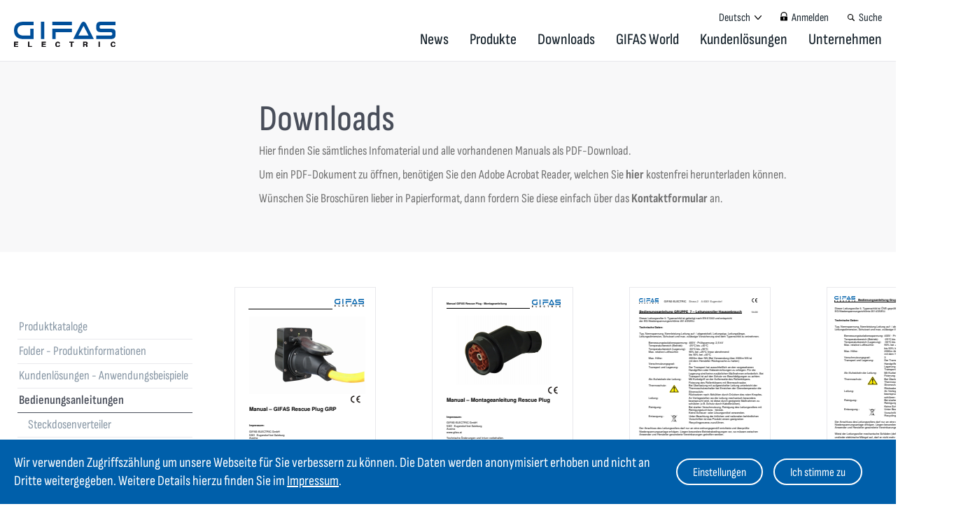

--- FILE ---
content_type: text/html; charset=utf-8
request_url: https://gifas.at/de/downloads/1006/3548/Leitungsroller-Steckverbinder
body_size: 13638
content:


<!DOCTYPE html>

<html>
<head><title>
	GIFAS Österreich
</title><meta name="viewport" content="width=device-width, user-scalable=no, initial-scale=1" /><meta id="mdes" name="description" content="Offizielle Website der GIFAS Electric GmbH." lang="de" /><meta id="mkey" name="keywords" content="Gifas, Elektrik, Leuchten, Leitungen, Strom" lang="de" /><meta content="GIFAS" name="author" /><link rel="shortcut icon" href="/images/favicon.ico" />
    <link href="/styles/cssbundle?v=2GNIa3zunADC9nJGedSDQkj2anKq0bU8RHsp0mJczrc1" rel="stylesheet" />

    <link rel="apple-touch-icon" sizes="57x57" href="/images/favicon/apple-icon-57x57.png" /><link rel="apple-touch-icon" sizes="60x60" href="/images/favicon/apple-icon-60x60.png" /><link rel="apple-touch-icon" sizes="72x72" href="/images/favicon/apple-icon-72x72.png" /><link rel="apple-touch-icon" sizes="76x76" href="/images/favicon/apple-icon-76x76.png" /><link rel="apple-touch-icon" sizes="114x114" href="/images/favicon/apple-icon-114x114.png" /><link rel="apple-touch-icon" sizes="120x120" href="/images/favicon/apple-icon-120x120.png" /><link rel="apple-touch-icon" sizes="144x144" href="/images/favicon/apple-icon-144x144.png" /><link rel="apple-touch-icon" sizes="152x152" href="/images/favicon/apple-icon-152x152.png" /><link rel="apple-touch-icon" sizes="180x180" href="/images/favicon/apple-icon-180x180.png" /><link rel="icon" type="image/png" sizes="192x192" href="/images/favicon/android-icon-192x192.png" /><link rel="icon" type="image/png" sizes="32x32" href="/images/favicon/favicon-32x32.png" /><link rel="icon" type="image/png" sizes="96x96" href="/images/favicon/favicon-96x96.png" /><link rel="icon" type="image/png" sizes="16x16" href="/images/favicon/favicon-16x16.png" /><link rel="manifest" href="/images/favicon/manifest.json" /><meta name="msapplication-TileColor" content="#ffffff" /><meta name="msapplication-TileImage" content="/images/favicon/ms-icon-144x144.png" /><meta name="theme-color" content="#ffffff" />
    
    <style type="text/css">
        
    .downloads__confpanel              { position:fixed; top:0rem; left:0rem; display:none; width:100%; height:100%; z-index:9999; padding:2rem; background-color:rgba(0, 0, 0, 0.72);  text-align:center; }
    .downloads__confpanel .confpanel__innerbox    { z-index:888; width:100%; max-width:50rem; text-align:left; margin:0rem auto 0rem auto;  background-color:white;  padding:3rem 4rem 3rem 4rem; border-radius:2px; -webkit-box-shadow: 0px 0px 2px 2px rgba(143,143,143,1); -moz-box-shadow: 0px 0px 2px 2px rgba(143,143,143,1); box-shadow: 0px 0px 2px 2px rgba(143,143,143,1);}
    .downloads__confpanel h3           { Font-Size:2.7rem; margin:0rem 0rem 0.3rem 0rem; }
    .downloads__confpanel p + h3       { margin-top:0.5rem; }
    .downloads__confpanel .confpanel__check       { border-top:dotted 1px #3069B8; display:block; padding-top:1rem; }
    .downloads__confpanel .confpanel__input        { display:inline; }
    .downloads__confpanel label        { display:inline; Font-Size:1.8rem; font-weight:normal; position:relative; top:-0.1rem; }
    .downloads__confpanel .button      { clear:both; width:100%; margin-top:1rem; display:block;}

    .downloads__topinner   { text-align:left; max-width:127rem; padding-left:31rem; }
    .downloads__sidenav    { float:left; width:25rem; padding-top:9rem; }
    .downloads__main       { float:left; width:calc(100% - 26rem); padding:5rem 6rem; text-align:left; }
    .downloads__headline   { Font-Size:3.7rem; line-height:4.9rem; margin-bottom:4rem;  }

    .downloads__top         { background-color:#F8F8F9; padding:5rem 6rem; }
    .downloads__headline    { Font-Size:5.2rem; line-height:6.5rem; margin:0rem; font-weight:500; }
    .downloads__intro p     { Font-Size:1.8rem; line-height:1.6rem; color:#707070; margin-top:0.5rem; }

    .downloads__bottom          { text-align:left;  max-width:127rem; }
    
    .downloads__subfolderssel   { display:none; }
    .downloads__fhead { Font-Size:3.2rem; line-height:6.5rem; color:#494E5A; font-weight:500; }

    .downloads__subfolders      { display:grid; grid-template-columns: 1fr 1fr 1fr 1fr;  grid-column-gap: 4rem; grid-row-gap:3rem; width:100%;   }
    .downloads__subfolder       { padding: 3.5rem 1.5rem 3.0rem 2.5rem; background-color: #E8E8EC;  }
    .downloads__subfoldericon   { width:5rem; margin-bottom:1.5rem; }
    .downloads__subfoldertext   { display:block; Font-Size:2.0rem; line-height: 2.6rem;  }

    .sidenav__item          { display:none; }
    .sidenav__item--visible { display:block; }
    .sidenav__item--level3  { padding-left:1.5rem; }

    .downloads__files { display:grid; grid-template-columns: 1fr 1fr 1fr 1fr;  grid-column-gap: 8rem; grid-row-gap:6rem; width:100%;   }
    .file             { position:relative; top:0rem; left:0rem; padding-bottom:3rem; }   
    .file__thumb      { background-color:transparent; border:solid 1px #E8E8EC; }
    .file__name       { display:block;  display:block; padding-bottom:1rem; }
    .file__link       { Font-Size:2.0rem; line-height:2.6rem; color:#1A262F;}
    .file__button     { position:absolute; bottom:0rem;   }
    .file--pdf .file__button { }

    @media screen and (max-width:1279px)
    {
        .downloads__files { display:grid; grid-template-columns: 1fr 1fr 1fr;  grid-column-gap: 6rem; grid-row-gap:6rem; width:100%;   }
    }

     @media screen and (max-width:1279px)
    {
        .downloads__files { display:grid; grid-template-columns: 1fr 1fr;  grid-column-gap: 4rem; grid-row-gap:6rem; width:100%;   }
    }

    @media screen and (max-width:1024px) 
    {
         .downloads__subfolders      { grid-template-columns: 1fr 1fr 1fr;  grid-column-gap: 2rem; grid-row-gap:1.5rem;   }
    }

    @media screen and (max-width:1023px)
    {
        .downloads__topinner   { padding-left:0rem; }
        .downloads__sidenav    { width:100%; padding-top:3rem; }
        .downloads__main       { width:100%; padding:3rem 0rem; }

        
    }

    @media screen and (max-width:768px)
    {
        .downloads__top { padding:2rem 2rem; }
        .downloads__files { display:grid; grid-template-columns: 1fr 1fr 1fr;  grid-column-gap: 4rem; grid-row-gap:6rem; width:100%;   }
    }

    @media screen and (max-width:767px)
    {
        .downloads__files { display:grid; grid-template-columns: 1fr;  grid-column-gap: 2rem; grid-row-gap:2rem; width:100%;   }
        .file__button     { position:relative; bottom:0rem;   }

        .downloads__subfoldersx  { display:block; }
        .downloads__subfolderx   { width:100%; float:none; margin-right:0%; margin-bottom:1rem;  }

        .downloads__subfolders      { grid-template-columns: 1fr 1fr;  grid-column-gap: 1rem; grid-row-gap:1rem;   }

        .downloads__subfoldericon   { width:3.5rem; margin-bottom:1.0rem; }
        .downloads__subfoldertext   { display:block; Font-Size:1.8rem; line-height: 2.2rem;  }
    }


    @media screen and (max-width:374px)
    {
            .downloads__subfolders      { grid-template-columns: 1fr;  grid-column-gap: 1rem; grid-row-gap:1rem;   }
    }


    </style>


    <style type="text/css">
        .green  { color:#C1D255; }
        .orange { color:#EFB500; }
        .blue   { color:#0168AD; }
    </style>

        <script>
            function getCookie(c_name) {
                if (document.cookie.length > 0) {
                    c_start = document.cookie.indexOf(c_name + "=");
                    if (c_start != -1) {
                        c_start = c_start + c_name.length + 1;
                        c_end = document.cookie.indexOf(";", c_start);
                        if (c_end == -1) {
                            c_end = document.cookie.length;
                        }
                        return unescape(document.cookie.substring(c_start, c_end));
                    }
                }
                return "";
            }
           
            
            var mode = window.localStorage.getItem('cookie-mode');

            if (mode == 'matomo' || mode == 'cookies')
            {
                var _paq = window._paq = window._paq || [];

                /* tracker methods like "setCustomDimension" should be called before "trackPageView" */

                if (mode != 'cookies')
                {
                    _paq.push(['disableCookies']);
                }

                _paq.push(['trackPageView']);
                _paq.push(['enableLinkTracking']);
                (function () {
                    var u = "//matomo.gmg.biz/";
                    _paq.push(['setTrackerUrl', u + 'matomo.php']);
                    _paq.push(['setSiteId', '7']);
                    var d = document, g = d.createElement('script'), s = d.getElementsByTagName('script')[0];
                    g.type = 'text/javascript'; g.async = true; g.src = u + 'matomo.js'; s.parentNode.insertBefore(g, s);
                })();
            }
            
        </script>
</head>
<body class="body noscrollbars body--nomenuhover " data-lang="de" data-nid="0">
    <form method="post" action="./Leitungsroller-Steckverbinder" id="form1">
<div class="aspNetHidden">
<input type="hidden" name="__EVENTTARGET" id="__EVENTTARGET" value="" />
<input type="hidden" name="__EVENTARGUMENT" id="__EVENTARGUMENT" value="" />
<input type="hidden" name="__VIEWSTATE" id="__VIEWSTATE" value="LgHt6PGMD562cXLXY6qwuFYuxXmlxQPQcxR8esPAgqKsvpwYN0QcoTq4KKSv9e5fc+Fkv1pw6TB8ICYpx8VRu80AeHyaCtAHe7Iz5UAp0Yo=" />
</div>

<script type="text/javascript">
//<![CDATA[
var theForm = document.forms['form1'];
if (!theForm) {
    theForm = document.form1;
}
function __doPostBack(eventTarget, eventArgument) {
    if (!theForm.onsubmit || (theForm.onsubmit() != false)) {
        theForm.__EVENTTARGET.value = eventTarget;
        theForm.__EVENTARGUMENT.value = eventArgument;
        theForm.submit();
    }
}
//]]>
</script>


<div class="aspNetHidden">

	<input type="hidden" name="__VIEWSTATEGENERATOR" id="__VIEWSTATEGENERATOR" value="19CC8457" />
	<input type="hidden" name="__EVENTVALIDATION" id="__EVENTVALIDATION" value="QDOX1Jdx4MTVPCB4/hznTH9lvY0wlG8/kUlNjCq9qRTq6/yztPV+WnNMjdxP9aJ5KtoALayVEY6jaMpVOKBYqnAtpkWHTLKb2RJy3aRTU0r47mImAtXdotDq6T6TWgBzD+jO+dmwsVpfFRV/9Zb7Zh5OB1fbBwixvaovyIynQGpV99QNP14AaZrvN0bgUhOvw0ghygP1n3aXJpuCjFSvtyZtO1aBiKKnw+DYbh4WiX0W8DDqtDp783HyGhqTq1Aqa/8QpOYUfTiWsAfP2fjwisV6pAsPpy6kUduT0PW+5kWCIZNj+dBNn+qPK/x3Mf9CJ4NlFs4Owd3oXzXoHmrcirCuT5wzyehk3aa4DSKp0iL6RQaEec+UXMSAAI1T8TvaiUNdBHIhcwh9H7+eksM0T5VjY863LPyRqt9WN6crbwQ00EI1K5GMhdHTSxWnPGMzMK21rITuPTT/l+Gbm83F20bin3QQ9HI+UpbNftNBwcqUVcdleM498GRH+NwbbDZQebshn1CRHmCHYb1+jAQaOu+aFvRFmpcnf5HQukn4tQVk2ajGVKE6Qpjvw2tSV6YkzN+gwAfatYOsTA/D1XvcBu1QMj4wYcK92R5o/42PgyJHJTAcqxtJfW0nASIQ8o27mQLagk/24deP8krSV4DJ0sszcNLlh19ZEEC0qosdea9vrXA1J7x/VPgMaQBz5/SYmP8eoYo0QokW/vx2Oo5sYHRDYw7DIfK4mZj7XJCbtmz6gUxSc4gCAbeYeVQIFxBeWlE9qUpE68jWQE+TeCPD74xGoIHVutVv6+zA/5FDVzwFen3V7d/AkMnExvaAj6UwAy9cfiXeR4MU1wfd+IwpHX6jDJWYmnJbQe7pTByWaozSz/963mTe5e+Krm9uP5yChdiCsTo+G2vgP2Ahz5uR3RJrVeltGRYXXooIl5bzGE+M5fM9C9N22YinAiIKRR0+pNXQN8448Fy2cAHMGhzCH7tePP5uJTbxD4aEOc7+MoHhPv7IOWfbSu7IeJ3bC7d0NJIAf+Q88cY+jSPfKX/[base64]/fVgYC/PXiAx/31aIQRFhgl8/Rdjqr5U73Mj4ZfK46NYTboyKqQeE/wdIlpjoh/kNjIJsQiv9rTRDoBZH1RWTPWbCZuomV2IQ1NJh1ITZGK9LYVHuSBNzuCIzLc+kRbzaKoA9CgJNJhjFiBNmx9PrGou4SwMON2gO4YAWSh44tG/a27VKJTB1oJUAvWAaFgLLk6WJYJeVAxWtuNOn9f4/Bwa2j40uiGIXi82LllXUn8VRxjjrXHwm1um6BdIA==" />
</div>
        <div class="master">
            <header class="master__header">
                <div class="master__inner">
                    <a href="/de"><img class="master__logo" src="/images/logo-original.svg" /></a>
                    <div class="master__topmenu">
                        <a class="topmenu__item topmenu__item--lang"><span id="langtext" class="topmenu__itemtext">Deutsch</span><img class="topmenu__itemicon" src="/images/pfeil-1-down-schwarz.svg" /></a>
                        <a class="topmenu__item topmenu__item--login" href="https://downloadbereich.gifas.at/code.aspx" target="_blank"><img class="topmenu__itemicon" src="/images/schloss-zu-schwarz.svg" /><span class="topmenu__itemtext">Anmelden</span></a>
                        <a class="topmenu__item topmenu__item--search" href="/suche"><img class="topmenu__itemicon" src="/images/suche-schwarz.svg" /><span class="topmenu__itemtext">Suche</span></a>
                        <ul class="master__langs">
                            <li class="master__langsitem"><a class="master__langslink" href="/en">English</a></li><li class="master__langsitem"><a class="master__langslink" href="/sk">Slovák</a></li>
                        </ul>
                    </div>
                    <ul class="master__navigation"><li id="repNodes_li_0" class="navigation__item" data-nid="14600" data-lang="de"><a href="/news" class="navigation__itemlink" target="_self">News</a></li><li id="repNodes_li_1" class="navigation__item" data-nid="14603" data-lang="de"><a href="/produkte" class="navigation__itemlink" target="_self">Produkte</a></li><li id="repNodes_li_2" class="navigation__item" data-nid="14573" data-lang="de"><a href="/downloads" class="navigation__itemlink" target="_self">Downloads</a></li><li id="repNodes_li_3" class="navigation__item" data-nid="14562" data-lang="de"><a href="/gifas-world" class="navigation__itemlink" target="_self">GIFAS World</a></li><li id="repNodes_li_4" class="navigation__item" data-nid="14748" data-lang="de"><a href="/kundenloesungen" class="navigation__itemlink" target="_self">Kundenlösungen</a></li><li id="repNodes_li_5" class="navigation__item" data-nid="14563" data-lang="de"><a href="/unternehmen" class="navigation__itemlink" target="_self">Unternehmen</a></li></ul>
                    <!--<img class="master__navicon menutrigger" src="/images/menu-schwarz.svg" />-->
                    <div class="master__navicon menutrigger">
                        <a class="burger"><span></span></a>
                    </div>
                </div>
            </header>
            <main class="master__main master__outer">
                
    <div class="downloads" data-fid="1006" data-sfid="3548">
        <div class="downloads__top master__outer">
            <div class="downloads__topinner master__inner">
                <h1 class="downloads__headline">Downloads</h1>
                <div id="main_downloads__intro" class="downloads__intro"><p>Hier finden Sie s&auml;mtliches&nbsp;Infomaterial&nbsp;und alle vorhandenen&nbsp;Manuals&nbsp;als PDF-Download.&nbsp;</p>
<p>Um ein PDF-Dokument zu &ouml;ffnen, ben&ouml;tigen Sie den Adobe Acrobat Reader, welchen Sie&nbsp;<strong><a href="http://get.adobe.com/de/reader/" target="_blank">hier</a></strong>&nbsp;kostenfrei herunterladen k&ouml;nnen.&nbsp;</p>
<p>W&uuml;nschen Sie Brosch&uuml;ren lieber in Papierformat, dann fordern Sie diese einfach &uuml;ber das&nbsp;<strong><a href="/kontakt" target="_blank">Kontaktformular </a></strong>an.</p></div>
            </div>
        </div> 
        <div class="downloads__bottom master__inner">
            <div class="downloads__sidenav">
                <div id="main_divSubfolders" class="downloads__sidefolders"><ul><li class="sidenav__item sidenav__item--level2" data-pid="1006" data-id="4207"><a class="sidenav__itemlink" href="https://gifas.at/oxomi/">Produktkataloge</a></li><li class="sidenav__item sidenav__item--level2" data-pid="1006" data-id="1374"><a class="sidenav__itemlink" href="/de/downloads/1006/1374/Folder-Produktinformationen">Folder - Produktinformationen</a></li><li class="sidenav__item sidenav__item--level2" data-pid="1006" data-id="5203"><a class="sidenav__itemlink" href="/de/downloads/1006/5203/Kundenloesungen-Anwendungsbeispiele">Kundenlösungen - Anwendungsbeispiele</a></li><li class="sidenav__item sidenav__item--level3" data-pid="5203" data-id="5204"><a class="sidenav__itemlink" href="/de/downloads/1006/5204/Kundenloesungen-Anwendungsbeispiele-nach-Branchen">Kundenlösungen - Anwendungsbeispiele nach Branchen</a></li><li class="sidenav__item sidenav__item--level3" data-pid="5203" data-id="5205"><a class="sidenav__itemlink" href="/de/downloads/1006/5205/Kundenloesungen-Anwendungsbeispiele-nach-Produkten">Kundenlösungen - Anwendungsbeispiele nach Produkten</a></li><li class="sidenav__item sidenav__item--level2 sidenav__item--active sidenav__item--visible" data-pid="1006" data-id="3456"><a class="sidenav__itemlink" href="/de/downloads/1006/3456/Bedienungsanleitungen">Bedienungsanleitungen</a></li><li class="sidenav__item sidenav__item--level3 sidenav__item--visible" data-pid="3456" data-id="3547"><a class="sidenav__itemlink" href="/de/downloads/1006/3547/Steckdosenverteiler">Steckdosenverteiler</a></li><li class="sidenav__item sidenav__item--level3 sidenav__item--visible" data-pid="3456" data-id="3457"><a class="sidenav__itemlink" href="/de/downloads/1006/3457/Geraetetester-Easy-Check-EC2">Gerätetester_Easy_Check_EC2</a></li><li class="sidenav__item sidenav__item--level3 sidenav__item--visible" data-pid="3456" data-id="3549"><a class="sidenav__itemlink" href="/de/downloads/1006/3549/Leuchten-Leuchten-Zubehoer">Leuchten / Leuchten Zubehör</a></li><li class="sidenav__item sidenav__item--level3 sidenav__item--active sidenav__item--visible" data-pid="3456" data-id="3548"><a class="sidenav__itemlink" href="/de/downloads/1006/3548/Leitungsroller-Steckverbinder">Leitungsroller / Steckverbinder</a></li><li class="sidenav__item sidenav__item--level3 sidenav__item--visible" data-pid="3456" data-id="3550"><a class="sidenav__itemlink" href="/de/downloads/1006/3550/Bodensteckdosen-Alusaeulen">Bodensteckdosen / Alusäulen</a></li><li class="sidenav__item sidenav__item--level3 sidenav__item--visible" data-pid="3456" data-id="3551"><a class="sidenav__itemlink" href="/de/downloads/1006/3551/EX-Produkte">EX Produkte</a></li><li class="sidenav__item sidenav__item--level2" data-pid="1006" data-id="3569"><a class="sidenav__itemlink" href="/de/downloads/1006/3569/Herstellererklaerungen">Herstellererklärungen</a></li><li class="sidenav__item sidenav__item--level3" data-pid="3569" data-id="3570"><a class="sidenav__itemlink" href="/de/downloads/1006/3570/Steckdosenverteiler">Steckdosenverteiler</a></li><li class="sidenav__item sidenav__item--level3" data-pid="3569" data-id="3637"><a class="sidenav__itemlink" href="/de/downloads/1006/3637/Geraetetester-Easy-Check-EC2">Gerätetester_Easy_Check_EC2</a></li><li class="sidenav__item sidenav__item--level3" data-pid="3569" data-id="3571"><a class="sidenav__itemlink" href="/de/downloads/1006/3571/Leuchten">Leuchten</a></li><li class="sidenav__item sidenav__item--level3" data-pid="3569" data-id="3572"><a class="sidenav__itemlink" href="/de/downloads/1006/3572/Leitungsroller-Steckverbinder">Leitungsroller / Steckverbinder</a></li><li class="sidenav__item sidenav__item--level3" data-pid="3569" data-id="3573"><a class="sidenav__itemlink" href="/de/downloads/1006/3573/Kabel-Leitungen">Kabel / Leitungen</a></li><li class="sidenav__item sidenav__item--level3" data-pid="3569" data-id="3574"><a class="sidenav__itemlink" href="/de/downloads/1006/3574/Unterflurverteiler-Bodensteckdosen-Energiesaeulen">Unterflurverteiler / Bodensteckdosen / Energiesäulen</a></li><li class="sidenav__item sidenav__item--level2" data-pid="1006" data-id="3019"><a class="sidenav__itemlink" href="/de/downloads/1006/3019/Zertifikate">Zertifikate</a></li><li class="sidenav__item sidenav__item--level2" data-pid="1006" data-id="4095"><a class="sidenav__itemlink" href="/de/downloads/1006/4095/Ruecksendeschein">Rücksendeschein</a></li><li class="sidenav__item sidenav__item--level2" data-pid="1006" data-id="4154"><a class="sidenav__itemlink" href="/de/downloads/1006/4154/3D-Daten-Bodensteckdosen-Download-CAD-stp-File-">3D-Daten Bodensteckdosen - Download CAD (stp-File)</a></li><li class="sidenav__item sidenav__item--level3" data-pid="4154" data-id="5448"><a class="sidenav__itemlink" href="/de/downloads/1006/5448/Fonto-2000">Fonto_2000</a></li><li class="sidenav__item sidenav__item--level3" data-pid="4154" data-id="5449"><a class="sidenav__itemlink" href="/de/downloads/1006/5449/Fonto-2005">Fonto_2005</a></li><li class="sidenav__item sidenav__item--level3" data-pid="4154" data-id="4972"><a class="sidenav__itemlink" href="/de/downloads/1006/4972/Fonto-4290">Fonto_4290</a></li><li class="sidenav__item sidenav__item--level3" data-pid="4154" data-id="5450"><a class="sidenav__itemlink" href="/de/downloads/1006/5450/Fonto-4295">Fonto_4295</a></li><li class="sidenav__item sidenav__item--level3" data-pid="4154" data-id="4952"><a class="sidenav__itemlink" href="/de/downloads/1006/4952/Fonto-4301">Fonto_4301</a></li><li class="sidenav__item sidenav__item--level3" data-pid="4154" data-id="4971"><a class="sidenav__itemlink" href="/de/downloads/1006/4971/Fonto-4308">Fonto_4308</a></li><li class="sidenav__item sidenav__item--level3" data-pid="4154" data-id="5447"><a class="sidenav__itemlink" href="/de/downloads/1006/5447/Fonto-8301">Fonto_8301</a></li><li class="sidenav__item sidenav__item--level3" data-pid="4154" data-id="5451"><a class="sidenav__itemlink" href="/de/downloads/1006/5451/Fonto-8308">Fonto_8308</a></li><li class="sidenav__item sidenav__item--level3" data-pid="4154" data-id="5452"><a class="sidenav__itemlink" href="/de/downloads/1006/5452/Fonto-4970W">Fonto_4970W</a></li><li class="sidenav__item sidenav__item--level3" data-pid="4154" data-id="5453"><a class="sidenav__itemlink" href="/de/downloads/1006/5453/Fonto-5000">Fonto_5000</a></li><li class="sidenav__item sidenav__item--level3" data-pid="4154" data-id="5454"><a class="sidenav__itemlink" href="/de/downloads/1006/5454/Masso-3000-2">Masso_3000_2</a></li><li class="sidenav__item sidenav__item--level3" data-pid="4154" data-id="5432"><a class="sidenav__itemlink" href="/de/downloads/1006/5432/Masso-4000">Masso_4000</a></li><li class="sidenav__item sidenav__item--level3" data-pid="4154" data-id="5433"><a class="sidenav__itemlink" href="/de/downloads/1006/5433/Masso-4010">Masso_4010</a></li><li class="sidenav__item sidenav__item--level3" data-pid="4154" data-id="5434"><a class="sidenav__itemlink" href="/de/downloads/1006/5434/Masso-8000">Masso_8000</a></li><li class="sidenav__item sidenav__item--level3" data-pid="4154" data-id="5435"><a class="sidenav__itemlink" href="/de/downloads/1006/5435/Masso-8010">Masso_8010</a></li><li class="sidenav__item sidenav__item--level3" data-pid="4154" data-id="5461"><a class="sidenav__itemlink" href="/de/downloads/1006/5461/AmbitLED-Power">AmbitLED Power</a></li><li class="sidenav__item sidenav__item--level2" data-pid="1006" data-id="5443"><a class="sidenav__itemlink" href="/de/downloads/1006/5443/Ausschreibungstexte">Ausschreibungstexte</a></li><li class="sidenav__item sidenav__item--level3" data-pid="5443" data-id="5446"><a class="sidenav__itemlink" href="/de/downloads/1006/5446/Topseller-Ausschreibungstexte">Topseller Ausschreibungstexte</a></li><li class="sidenav__item sidenav__item--level2" data-pid="1006" data-id="5455"><a class="sidenav__itemlink" href="/de/downloads/1006/5455/EULUM-Daten-Download-ltd-file-">EULUM-Daten - Download (ltd-file)</a></li><li class="sidenav__item sidenav__item--level3" data-pid="5455" data-id="5471"><a class="sidenav__itemlink" href="/de/downloads/1006/5471/DeltaLUXX">DeltaLUXX</a></li><li class="sidenav__item sidenav__item--level3" data-pid="5455" data-id="5472"><a class="sidenav__itemlink" href="/de/downloads/1006/5472/DeltaLUXX-HT">DeltaLUXX HT</a></li><li class="sidenav__item sidenav__item--level3" data-pid="5455" data-id="5502"><a class="sidenav__itemlink" href="/de/downloads/1006/5502/FlutLED-Round-2">FlutLED Round 2</a></li><li class="sidenav__item sidenav__item--level3" data-pid="5455" data-id="5458"><a class="sidenav__itemlink" href="/de/downloads/1006/5458/SpotLED">SpotLED</a></li><li class="sidenav__item sidenav__item--level3" data-pid="5455" data-id="5464"><a class="sidenav__itemlink" href="/de/downloads/1006/5464/IndustrieLED-I-LED">IndustrieLED I-LED</a></li><li class="sidenav__item sidenav__item--level3" data-pid="5455" data-id="5457"><a class="sidenav__itemlink" href="/de/downloads/1006/5457/PLAZA-FlatLED">PLAZA FlatLED</a></li><li class="sidenav__item sidenav__item--level3" data-pid="5455" data-id="5466"><a class="sidenav__itemlink" href="/de/downloads/1006/5466/AlphaLUXX">AlphaLUXX</a></li><li class="sidenav__item sidenav__item--level3" data-pid="5455" data-id="5469"><a class="sidenav__itemlink" href="/de/downloads/1006/5469/High-Power-LED-HPL">High Power LED HPL</a></li><li class="sidenav__item sidenav__item--level3" data-pid="5455" data-id="5503"><a class="sidenav__itemlink" href="/de/downloads/1006/5503/Advanced-Power-LED-APL">Advanced Power LED APL</a></li><li class="sidenav__item sidenav__item--level3" data-pid="5455" data-id="5459"><a class="sidenav__itemlink" href="/de/downloads/1006/5459/Apollo">Apollo</a></li><li class="sidenav__item sidenav__item--level3" data-pid="5455" data-id="5504"><a class="sidenav__itemlink" href="/de/downloads/1006/5504/GIFAS-DiscLED-GDL">GIFAS DiscLED GDL</a></li><li class="sidenav__item sidenav__item--level3" data-pid="5455" data-id="5460"><a class="sidenav__itemlink" href="/de/downloads/1006/5460/AmbitLED">AmbitLED</a></li><li class="sidenav__item sidenav__item--level3" data-pid="5455" data-id="5462"><a class="sidenav__itemlink" href="/de/downloads/1006/5462/AmbitLED-Power">AmbitLED Power</a></li><li class="sidenav__item sidenav__item--level3" data-pid="5455" data-id="5463"><a class="sidenav__itemlink" href="/de/downloads/1006/5463/StreamLED-Power">StreamLED Power</a></li><li class="sidenav__item sidenav__item--level3" data-pid="5455" data-id="5456"><a class="sidenav__itemlink" href="/de/downloads/1006/5456/LaneLED-INOX-42">LaneLED INOX 42</a></li><li class="sidenav__item sidenav__item--level3" data-pid="5455" data-id="5467"><a class="sidenav__itemlink" href="/de/downloads/1006/5467/LaneLED-WALL">LaneLED WALL</a></li><li class="sidenav__item sidenav__item--level3" data-pid="5455" data-id="5498"><a class="sidenav__itemlink" href="/de/downloads/1006/5498/GIFAS-TEC">GIFAS TEC</a></li><li class="sidenav__item sidenav__item--level3" data-pid="5455" data-id="5501"><a class="sidenav__itemlink" href="/de/downloads/1006/5501/Court-Beam-LED">Court Beam LED</a></li><li class="sidenav__item sidenav__item--level3" data-pid="5455" data-id="5468"><a class="sidenav__itemlink" href="/de/downloads/1006/5468/Industry-TrackLED-ITL">Industry TrackLED ITL</a></li><li class="sidenav__item sidenav__item--level3" data-pid="5455" data-id="5507"><a class="sidenav__itemlink" href="/de/downloads/1006/5507/LineLED-Pro-4">LineLED Pro 4</a></li><li class="sidenav__item sidenav__item--level3" data-pid="5455" data-id="5470"><a class="sidenav__itemlink" href="/de/downloads/1006/5470/LineLED">LineLED</a></li><li class="sidenav__item sidenav__item--level3" data-pid="5455" data-id="5473"><a class="sidenav__itemlink" href="/de/downloads/1006/5473/StreetLED-GSL">StreetLED GSL</a></li><li class="sidenav__item sidenav__item--level3" data-pid="5455" data-id="5474"><a class="sidenav__itemlink" href="/de/downloads/1006/5474/WayLED">WayLED</a></li><li class="sidenav__item sidenav__item--level3" data-pid="5455" data-id="5465"><a class="sidenav__itemlink" href="/de/downloads/1006/5465/Langfeldleuchten-Ex">Langfeldleuchten Ex</a></li><li class="sidenav__item sidenav__item--level3" data-pid="5455" data-id="5475"><a class="sidenav__itemlink" href="/de/downloads/1006/5475/FlutLED-Ex">FlutLED Ex</a></li><li class="sidenav__item sidenav__item--level2" data-pid="1006" data-id="5500"><a class="sidenav__itemlink" href="/de/downloads/1006/5500/Bohrschablonen">Bohrschablonen</a></li></ul></div>
            </div>
            <div class="downloads__main">
                <select name="ctl00$main$ddSubfolders" id="main_ddSubfolders" class="downloads__subfolderssel styled-select">
	<option value="https://gifas.at/oxomi/">&#160; &#160;Produktkataloge</option>
	<option value="/de/downloads/1006/1374/Folder-Produktinformationen">&#160; &#160;Folder - Produktinformationen</option>
	<option value="/de/downloads/1006/5203/Kundenloesungen-Anwendungsbeispiele">&#160; &#160;Kundenl&#246;sungen - Anwendungsbeispiele</option>
	<option value="/de/downloads/1006/5204/Kundenloesungen-Anwendungsbeispiele-nach-Branchen">&#160; &#160; &#160;Kundenl&#246;sungen - Anwendungsbeispiele nach Branchen</option>
	<option value="/de/downloads/1006/5205/Kundenloesungen-Anwendungsbeispiele-nach-Produkten">&#160; &#160; &#160;Kundenl&#246;sungen - Anwendungsbeispiele nach Produkten</option>
	<option value="/de/downloads/1006/3456/Bedienungsanleitungen">&#160; &#160;Bedienungsanleitungen</option>
	<option value="/de/downloads/1006/3547/Steckdosenverteiler">&#160; &#160; &#160;Steckdosenverteiler</option>
	<option value="/de/downloads/1006/3457/Geraetetester-Easy-Check-EC2">&#160; &#160; &#160;Ger&#228;tetester_Easy_Check_EC2</option>
	<option value="/de/downloads/1006/3549/Leuchten-Leuchten-Zubehoer">&#160; &#160; &#160;Leuchten / Leuchten Zubeh&#246;r</option>
	<option selected="selected" value="/de/downloads/1006/3548/Leitungsroller-Steckverbinder">&#160; &#160; &#160;Leitungsroller / Steckverbinder</option>
	<option value="/de/downloads/1006/3550/Bodensteckdosen-Alusaeulen">&#160; &#160; &#160;Bodensteckdosen / Alus&#228;ulen</option>
	<option value="/de/downloads/1006/3551/EX-Produkte">&#160; &#160; &#160;EX Produkte</option>
	<option value="/de/downloads/1006/3569/Herstellererklaerungen">&#160; &#160;Herstellererkl&#228;rungen</option>
	<option value="/de/downloads/1006/3570/Steckdosenverteiler">&#160; &#160; &#160;Steckdosenverteiler</option>
	<option value="/de/downloads/1006/3637/Geraetetester-Easy-Check-EC2">&#160; &#160; &#160;Ger&#228;tetester_Easy_Check_EC2</option>
	<option value="/de/downloads/1006/3571/Leuchten">&#160; &#160; &#160;Leuchten</option>
	<option value="/de/downloads/1006/3572/Leitungsroller-Steckverbinder">&#160; &#160; &#160;Leitungsroller / Steckverbinder</option>
	<option value="/de/downloads/1006/3573/Kabel-Leitungen">&#160; &#160; &#160;Kabel / Leitungen</option>
	<option value="/de/downloads/1006/3574/Unterflurverteiler-Bodensteckdosen-Energiesaeulen">&#160; &#160; &#160;Unterflurverteiler / Bodensteckdosen / Energies&#228;ulen</option>
	<option value="/de/downloads/1006/3019/Zertifikate">&#160; &#160;Zertifikate</option>
	<option value="/de/downloads/1006/4095/Ruecksendeschein">&#160; &#160;R&#252;cksendeschein</option>
	<option value="/de/downloads/1006/4154/3D-Daten-Bodensteckdosen-Download-CAD-stp-File-">&#160; &#160;3D-Daten Bodensteckdosen - Download CAD (stp-File)</option>
	<option value="/de/downloads/1006/5448/Fonto-2000">&#160; &#160; &#160;Fonto_2000</option>
	<option value="/de/downloads/1006/5449/Fonto-2005">&#160; &#160; &#160;Fonto_2005</option>
	<option value="/de/downloads/1006/4972/Fonto-4290">&#160; &#160; &#160;Fonto_4290</option>
	<option value="/de/downloads/1006/5450/Fonto-4295">&#160; &#160; &#160;Fonto_4295</option>
	<option value="/de/downloads/1006/4952/Fonto-4301">&#160; &#160; &#160;Fonto_4301</option>
	<option value="/de/downloads/1006/4971/Fonto-4308">&#160; &#160; &#160;Fonto_4308</option>
	<option value="/de/downloads/1006/5447/Fonto-8301">&#160; &#160; &#160;Fonto_8301</option>
	<option value="/de/downloads/1006/5451/Fonto-8308">&#160; &#160; &#160;Fonto_8308</option>
	<option value="/de/downloads/1006/5452/Fonto-4970W">&#160; &#160; &#160;Fonto_4970W</option>
	<option value="/de/downloads/1006/5453/Fonto-5000">&#160; &#160; &#160;Fonto_5000</option>
	<option value="/de/downloads/1006/5454/Masso-3000-2">&#160; &#160; &#160;Masso_3000_2</option>
	<option value="/de/downloads/1006/5432/Masso-4000">&#160; &#160; &#160;Masso_4000</option>
	<option value="/de/downloads/1006/5433/Masso-4010">&#160; &#160; &#160;Masso_4010</option>
	<option value="/de/downloads/1006/5434/Masso-8000">&#160; &#160; &#160;Masso_8000</option>
	<option value="/de/downloads/1006/5435/Masso-8010">&#160; &#160; &#160;Masso_8010</option>
	<option value="/de/downloads/1006/5461/AmbitLED-Power">&#160; &#160; &#160;AmbitLED Power</option>
	<option value="/de/downloads/1006/5443/Ausschreibungstexte">&#160; &#160;Ausschreibungstexte</option>
	<option value="/de/downloads/1006/5446/Topseller-Ausschreibungstexte">&#160; &#160; &#160;Topseller Ausschreibungstexte</option>
	<option value="/de/downloads/1006/5455/EULUM-Daten-Download-ltd-file-">&#160; &#160;EULUM-Daten - Download (ltd-file)</option>
	<option value="/de/downloads/1006/5471/DeltaLUXX">&#160; &#160; &#160;DeltaLUXX</option>
	<option value="/de/downloads/1006/5472/DeltaLUXX-HT">&#160; &#160; &#160;DeltaLUXX HT</option>
	<option value="/de/downloads/1006/5502/FlutLED-Round-2">&#160; &#160; &#160;FlutLED Round 2</option>
	<option value="/de/downloads/1006/5458/SpotLED">&#160; &#160; &#160;SpotLED</option>
	<option value="/de/downloads/1006/5464/IndustrieLED-I-LED">&#160; &#160; &#160;IndustrieLED I-LED</option>
	<option value="/de/downloads/1006/5457/PLAZA-FlatLED">&#160; &#160; &#160;PLAZA FlatLED</option>
	<option value="/de/downloads/1006/5466/AlphaLUXX">&#160; &#160; &#160;AlphaLUXX</option>
	<option value="/de/downloads/1006/5469/High-Power-LED-HPL">&#160; &#160; &#160;High Power LED HPL</option>
	<option value="/de/downloads/1006/5503/Advanced-Power-LED-APL">&#160; &#160; &#160;Advanced Power LED APL</option>
	<option value="/de/downloads/1006/5459/Apollo">&#160; &#160; &#160;Apollo</option>
	<option value="/de/downloads/1006/5504/GIFAS-DiscLED-GDL">&#160; &#160; &#160;GIFAS DiscLED GDL</option>
	<option value="/de/downloads/1006/5460/AmbitLED">&#160; &#160; &#160;AmbitLED</option>
	<option value="/de/downloads/1006/5462/AmbitLED-Power">&#160; &#160; &#160;AmbitLED Power</option>
	<option value="/de/downloads/1006/5463/StreamLED-Power">&#160; &#160; &#160;StreamLED Power</option>
	<option value="/de/downloads/1006/5456/LaneLED-INOX-42">&#160; &#160; &#160;LaneLED INOX 42</option>
	<option value="/de/downloads/1006/5467/LaneLED-WALL">&#160; &#160; &#160;LaneLED WALL</option>
	<option value="/de/downloads/1006/5498/GIFAS-TEC">&#160; &#160; &#160;GIFAS TEC</option>
	<option value="/de/downloads/1006/5501/Court-Beam-LED">&#160; &#160; &#160;Court Beam LED</option>
	<option value="/de/downloads/1006/5468/Industry-TrackLED-ITL">&#160; &#160; &#160;Industry TrackLED ITL</option>
	<option value="/de/downloads/1006/5507/LineLED-Pro-4">&#160; &#160; &#160;LineLED Pro 4</option>
	<option value="/de/downloads/1006/5470/LineLED">&#160; &#160; &#160;LineLED</option>
	<option value="/de/downloads/1006/5473/StreetLED-GSL">&#160; &#160; &#160;StreetLED GSL</option>
	<option value="/de/downloads/1006/5474/WayLED">&#160; &#160; &#160;WayLED</option>
	<option value="/de/downloads/1006/5465/Langfeldleuchten-Ex">&#160; &#160; &#160;Langfeldleuchten Ex</option>
	<option value="/de/downloads/1006/5475/FlutLED-Ex">&#160; &#160; &#160;FlutLED Ex</option>
	<option value="/de/downloads/1006/5500/Bohrschablonen">&#160; &#160;Bohrschablonen</option>

</select>
                <h2 id="main_downloads__fhead" class="downloads__fhead"></h2>
                
                <div class="downloads__files">
                
                        <div id="main_repFiles_div_0" class="downloads__file file file--pdf" title="&lt;span>Kategorie: Leitungsroller / Steckverbinder&lt;br/>Typ: PDF-Datei&lt;br/>Zuletzt aktualisiert am: 16. Jun 2016&lt;/span>">
                            <a href="https://www.gifas.at/files/medienarchiv/Bedienungsanleitung_Gruppe_AO_GIFAS_Rescue_Plug.pdf?t=639001033970922875" id="main_repFiles_a_0" class="file__link" target="_blank">
                                <img src="https://www.gifas.at/files/medienarchiv/thumbnails/resize/200x0/Bedienungsanleitung_Gruppe_AO_GIFAS_Rescue_Plug.jpg" id="main_repFiles_thumb_0" class="file__thumb" alt="thumbnail" />
                                <span class="file__name">Bedienungsanleitung Gruppe AO GIFAS Rescue Plug.pdf</span>
                            </a>
                            <a href="https://www.gifas.at/files/medienarchiv/Bedienungsanleitung_Gruppe_AO_GIFAS_Rescue_Plug.pdf?t=639001033970922875" id="main_repFiles_a2_0" class="file__button button button--small" target="_blank">PDF öffnen</a>
                            
                            <a id="main_repFiles_lbD_0" title="Herunterladen" class="dl" href="javascript:__doPostBack(&#39;ctl00$main$repFiles$ctl00$lbD&#39;,&#39;&#39;)"><i class="fa fa-download"></i></a><br class="clearing" />
                        </div>
                    
                        <div id="main_repFiles_div_1" class="downloads__file file file--pdf" title="&lt;span>Kategorie: Leitungsroller / Steckverbinder&lt;br/>Typ: PDF-Datei&lt;br/>Zuletzt aktualisiert am: 16. Jun 2016&lt;/span>">
                            <a href="https://www.gifas.at/files/medienarchiv/Bedienungsanleitung_Gruppe_AP_GRP_Montage_Rescue_Plug.pdf?t=639001033970922875" id="main_repFiles_a_1" class="file__link" target="_blank">
                                <img src="https://www.gifas.at/files/medienarchiv/thumbnails/resize/200x0/Bedienungsanleitung_Gruppe_AP_GRP_Montage_Rescue_Plug.jpg" id="main_repFiles_thumb_1" class="file__thumb" alt="thumbnail" />
                                <span class="file__name">Bedienungsanleitung Gruppe AP GRP Montage Rescue Plug.pdf</span>
                            </a>
                            <a href="https://www.gifas.at/files/medienarchiv/Bedienungsanleitung_Gruppe_AP_GRP_Montage_Rescue_Plug.pdf?t=639001033970922875" id="main_repFiles_a2_1" class="file__button button button--small" target="_blank">PDF öffnen</a>
                            
                            <a id="main_repFiles_lbD_1" title="Herunterladen" class="dl" href="javascript:__doPostBack(&#39;ctl00$main$repFiles$ctl01$lbD&#39;,&#39;&#39;)"><i class="fa fa-download"></i></a><br class="clearing" />
                        </div>
                    
                        <div id="main_repFiles_div_2" class="downloads__file file file--pdf" title="&lt;span>Kategorie: Leitungsroller / Steckverbinder&lt;br/>Typ: PDF-Datei&lt;br/>Zuletzt aktualisiert am: 14. Jan 2019&lt;/span>">
                            <a href="https://www.gifas.at/files/medienarchiv/Bedienungsanleitung_Gruppe_7_Leitungsroller_Hausgebrauch.pdf?t=639001033970922875" id="main_repFiles_a_2" class="file__link" target="_blank">
                                <img src="https://www.gifas.at/files/medienarchiv/thumbnails/resize/200x0/Bedienungsanleitung_Gruppe_7_Leitungsroller_Hausgebrauch.jpg" id="main_repFiles_thumb_2" class="file__thumb" alt="thumbnail" />
                                <span class="file__name">Bedienungsanleitung Gruppe 7 Leitungsroller Hausgebrauch.pdf</span>
                            </a>
                            <a href="https://www.gifas.at/files/medienarchiv/Bedienungsanleitung_Gruppe_7_Leitungsroller_Hausgebrauch.pdf?t=639001033970922875" id="main_repFiles_a2_2" class="file__button button button--small" target="_blank">PDF öffnen</a>
                            
                            <a id="main_repFiles_lbD_2" title="Herunterladen" class="dl" href="javascript:__doPostBack(&#39;ctl00$main$repFiles$ctl02$lbD&#39;,&#39;&#39;)"><i class="fa fa-download"></i></a><br class="clearing" />
                        </div>
                    
                        <div id="main_repFiles_div_3" class="downloads__file file file--pdf" title="&lt;span>Kategorie: Leitungsroller / Steckverbinder&lt;br/>Typ: PDF-Datei&lt;br/>Zuletzt aktualisiert am: 14. Jan 2019&lt;/span>">
                            <a href="https://www.gifas.at/files/medienarchiv/Bedienungsanleitung_Gruppe_8_Leitungsroller_Industrie.pdf?t=639001033970922875" id="main_repFiles_a_3" class="file__link" target="_blank">
                                <img src="https://www.gifas.at/files/medienarchiv/thumbnails/resize/200x0/Bedienungsanleitung_Gruppe_8_Leitungsroller_Industrie.jpg" id="main_repFiles_thumb_3" class="file__thumb" alt="thumbnail" />
                                <span class="file__name">Bedienungsanleitung Gruppe 8 Leitungsroller Industrie.pdf</span>
                            </a>
                            <a href="https://www.gifas.at/files/medienarchiv/Bedienungsanleitung_Gruppe_8_Leitungsroller_Industrie.pdf?t=639001033970922875" id="main_repFiles_a2_3" class="file__button button button--small" target="_blank">PDF öffnen</a>
                            
                            <a id="main_repFiles_lbD_3" title="Herunterladen" class="dl" href="javascript:__doPostBack(&#39;ctl00$main$repFiles$ctl03$lbD&#39;,&#39;&#39;)"><i class="fa fa-download"></i></a><br class="clearing" />
                        </div>
                    
                <br style="clear:both" />
                </div>
                
            </div>
            <br style="clear:both" />
        </div>
    </div>

    <div class="downloads__confpanel">
        <div class="confpanel__innerbox">
            <h3>Achtung:</h3>
            <p>3D-Modell kann vom Original abweichen.<br />Änderungen und Irrtümer vorbehalten.</p>
            <h3>Attention</h3>
            <p>3D-Model image may differ from the original.<br />Change and errors excepted!</p>
            <span class="confpanel__check">
                <input class="confpanel__accept" id="inaccept" type="checkbox" value="accept" />
                <label for="inaccept">akzeptieren / accept</label>
            </span>
            <a href="#" class="button button--small" target="_blank">Zeichnung öffnen / open drawing</a>
        </div>
    </div>


            </main>
            <footer class="master__footer master__outer bgcolor1">
                <div class="master__inner">
                    <img class="footer__logo" src="/images/logo-weiss.svg" alt="gifas logo"/>
                    <div id="footer__cols" class="footer__cols"><div class="footer__col"><h4 class="footer__coltitle"><img class="footer__colicon" src="/images/telefon-weiss.svg" style="width:1.6rem">Kontakt</h4><p><strong>GIFAS ELECTRIC Gesellschaft m.b.H.</strong> <br />Strass 2 <br />AT-5301 Eugendorf</p>
<table>
<tbody>
<tr>
<td style="text-align: left;">AT</td>
<td><a href="tel:0043622571910">+43 6225 / 7191-0</a>&nbsp;</td>
</tr>
<tr>
<td style="text-align: left;">DE</td>
<td><a href="tel:004986544042000">+49 8654 404 2000</a>&nbsp;</td>
</tr>
<tr>
<td style="text-align: left;"><img class="text__icon text__icon--mail" src="/images/mail-grau.svg" /></td>
<td><a href="mailto:verkauf@gifas.at">verkauf@gifas.at</a>&nbsp;</td>
</tr>
</tbody>
</table>
<p></p>
<p></p>
<p></p></div><div class="footer__col"><h4 class="footer__coltitle"><img class="footer__colicon" src="/images/mail-weiss.svg" style="width:2.5rem">Newsletter</h4><p>Bleiben Sie immer auf dem Laufenden. Jetzt Newsletter abonnieren und &uuml;ber Neuigkeiten informiert werden.</p>
<p><a class="button button--small button--dark--standard" href="/newsletter">Jetzt anmelden</a></p></div><br style="clear:both"/></div>
                    <ul class="footer__nav"><li class="footer__navitem"><a class="footer__navlink" href="/kontakt">Kontakt</a></li><li class="footer__navitem"><a class="footer__navlink" href="/links">Links</a></li><li class="footer__navitem"><a class="footer__navlink" href="/impressum">Impressum</a></li><li class="footer__navitem"><a class="footer__navlink" href="/aeb">AEB</a></li><li class="footer__navitem"><a class="footer__navlink" href="/agb">AGB</a></li></ul>
                    <div class="footer__socials">
                        <ul class="footer__socialslist">
                            <li class="footer__socialsitem"><a class="footer__socialslink" target="_blank" href="https://www.linkedin.com/organization-guest/company/gifas-electric-gmbh-austria"><img class="footer__socialsicon" src="/images/social/linkedin.png" /></a></li>
                            <li class="footer__socialsitem"><a class="footer__socialslink" target="_blank" href="https://www.instagram.com/gifaselectric.austria/"><img class="footer__socialsicon" src="/images/social/instagram.png" /></a></li>
                            <li class="footer__socialsitem"><a class="footer__socialslink" target="_blank" href="https://www.facebook.com/gifaselectricaustria1/"><img class="footer__socialsicon" src="/images/social/facebook.png" /></a></li>
                            <li class="footer__socialsitem"><a class="footer__socialslink" target="_blank" href="https://www.xing.com/pages/gifas-electricgmbh-austria"><img class="footer__socialsicon" src="/images/social/xing.png" /></a></li>
                            <li class="footer__socialsitem"><a class="footer__socialslink" target="_blank" href="https://www.youtube.com/channel/UCuiSfgWmmQ4MVXxlamzSDhg"><img class="footer__socialsicon" src="/images/social/youtube.png" /></a></li>
                           
                        </ul>
                    </div>
                    <br style="clear:both" />
                </div>
            </footer>
        </div>
        <div class="master__cookiehint">
            <div class="cookiehint__settings master__outer bgcolor1">
                <div class="master__inner">
                    <h3 id="cookiehint__headline" class="cookiehint__headline">Cookie Einstellungen</h3>
                    <div class="cookiehint__entry">
                        <div class="cookiehint__check">
                            <input type="checkbox" name="matomo" id="matomo" checked /><label id="cookiehint__choicetitle1" for="matomo">Zugriffszählung ohne Cookies</label>
                        </div>
                        <p id="cookiehint__choice1" class="cookiehint__text">Ihr Besuch wird gezählt und es werden keine Cookies gesetzt. Eine eindeutige Wiedererkennung bei späteren Besuchen ist nicht möglich. Es werden keine Daten an Dritte weitergegeben und dienen nur der GIFAS GmbH zur Verbesserung des Webseitenangebots.</p>
                    </div>
                    <div class="cookiehint__entry">
                        <div class="cookiehint__check">
                            <input type="checkbox" name="cookies" id="cookies" /><label id="cookiehint__choicetitle2" for="cookies">Zugriffszählung mit Cookies</label>
                        </div>
                        <p id="cookiehint__choice2" class="cookiehint__text">Ihr Besuch wird gezählt und Cookies gesetzt, um auch wiederkehrende Besuche zu erkennen. Es werden keine Daten an Dritte weitergegeben und dienen nur der GIFAS GmbH zur Verbesserung des Webseitenangebots.</p>
                    </div>
                    <div class="cookiehint__entry">
                        <div class="cookiehint__check">
                            <input type="checkbox" name="youtube" id="youtube" checked readonly="true" /><label id="Label1" for="youtube">Youtube-Videos anzeigen</label>
                        </div>
                        <p id="P1" class="cookiehint__text">
                            Es werden an diversen Stellen auf der Website Videos platziert, die auf Youtube gehostet sind. Hier könnten vom Drittanbieter Cookies gesetzt werden.
                        </p>
                    </div>
                </div>
            </div>
            <div id="divC" class="cookiehint master__outer"><div class="master__inner"><p>Wir verwenden Zugriffszählung um unsere Webseite für Sie verbessern zu können. Die Daten werden anonymisiert erhoben und nicht an Dritte weitergegeben. Weitere Details hierzu finden Sie im <a href="/impressum">Impressum</a>.</p> <div class="cookiehint__right"><a class="button button--small button--dark--standard cookiehint__showsett">Einstellungen</a><a class="button button--small button--dark--standard cookiehint__close">Ich stimme zu</a></div></div></div>
        </div>
        <div id="menu" class="mobilemenu box" data-nid="0"></div>
        <script type="text/javascript">
             /* polyfill for old IE */
             if (window.navigator.userAgent.indexOf('Trident') > 0) {
                 var script = document.createElement("script");
                 script.src = '/scripts/polyfill-ie.min.js';
                 document.head.appendChild(script);
            }
        </script>
        <script src="/scripts/jsbundle?v=npG2R0sf_UWaxW1bW20CBOiIWyOqV98Jux8Z-gU5UHI1" type="text/javascript"></script>
        
            <link href="/styles/tooltipster.css" rel="stylesheet" />
        <script src="/scripts/jquery.tooltipster.min.js"></script>
    <script>



        $(document).ready(function (e)
        {
            $('.sidenav__item--level2').addClass('sidenav__item--visible');

            $('.file[title]').tooltipster({ position: 'top', contentAsHTML: true });

            $('.downloads__subfolderssel').change(function (e) {
                location.href = $(this).val();
            });

            if ($('.file--withconfirmation').length > 0)
            {
                $('.file--withconfirmation a').click(function (e)
                {
                    $('.downloads__confpanel .button').hide();
                    $('.downloads__confpanel .button').attr('href', $(this).attr('href'));
                    $('.downloads__confpanel').show();

                    var box = $('.downloads__innerbox');
                    box.css('margin-top', ($(window).height() / 2) - (box.height()));

                    return false;
                });

                $('.confpanel__accept').change(function (e) {
                    if ($(this).get(0).checked == true) {
                        $('.downloads__confpanel .button').show();
                    } else {
                        $('.downloads__confpanel .button').hide();
                    }
                });

                $('.downloads__confpanel').click(function (e) {
                    e.stopPropagation();
                    $(this).hide();
                });

                $('.confpanel__innerbox').click(function (e) {
                    e.stopPropagation();
                });

                $('.downloads__confpanel .button').click(function (e) {
                    console.log('x');
                    $('.confpanel__accept').get(0).checked = false;
                    $('.confpanel').hide();
                });

                $(document.body).keydown(function (e) {
                    if (e.keyCode == 27)
                        $('.downloads__confpanel').hide();
                });
            }

            if ($(window).width() < 769) {
                if ($('.downloads__subfolderssel')[0].selectedIndex == 0 && $('.downloads__message').length > 0) {
                    $('.downloads__subfolderssel').trigger('change');
                }
            }

        });
    </script>

    </form>
    <div class="master__hint"><p>Die Website steht für diese Browserversion noch nicht zur Verfügung.</p></div>
    

</body>
</html>


--- FILE ---
content_type: text/css; charset=utf-8
request_url: https://gifas.at/styles/cssbundle?v=2GNIa3zunADC9nJGedSDQkj2anKq0bU8RHsp0mJczrc1
body_size: 20741
content:
/* Minification failed. Returning unminified contents.
(450,2329): run-time error CSS1062: Expected semicolon or closing curly-brace, found '-'
(450,5061): run-time error CSS1062: Expected semicolon or closing curly-brace, found '-'
(450,5173): run-time error CSS1039: Token not allowed after unary operator: '-swiper-navigation-size'
(450,5220): run-time error CSS1039: Token not allowed after unary operator: '-swiper-navigation-size'
(450,5271): run-time error CSS1039: Token not allowed after unary operator: '-swiper-navigation-size'
(450,5392): run-time error CSS1039: Token not allowed after unary operator: '-swiper-navigation-color'
(450,5422): run-time error CSS1039: Token not allowed after unary operator: '-swiper-theme-color'
(450,5666): run-time error CSS1039: Token not allowed after unary operator: '-swiper-navigation-size'
(450,6217): run-time error CSS1062: Expected semicolon or closing curly-brace, found '-'
(450,6331): run-time error CSS1062: Expected semicolon or closing curly-brace, found '-'
(450,7820): run-time error CSS1039: Token not allowed after unary operator: '-swiper-pagination-color'
(450,7850): run-time error CSS1039: Token not allowed after unary operator: '-swiper-theme-color'
(450,9082): run-time error CSS1039: Token not allowed after unary operator: '-swiper-pagination-color'
(450,9112): run-time error CSS1039: Token not allowed after unary operator: '-swiper-theme-color'
(450,9758): run-time error CSS1062: Expected semicolon or closing curly-brace, found '-'
(450,9817): run-time error CSS1062: Expected semicolon or closing curly-brace, found '-'
(450,10948): run-time error CSS1039: Token not allowed after unary operator: '-swiper-preloader-color'
(450,10977): run-time error CSS1039: Token not allowed after unary operator: '-swiper-theme-color'
(450,11075): run-time error CSS1062: Expected semicolon or closing curly-brace, found '-'
(450,11134): run-time error CSS1062: Expected semicolon or closing curly-brace, found '-'
 */
/*! normalize.css v3.0.2 | MIT License | git.io/normalize */


/* km */

* { -moz-box-sizing:border-box; -webkit-box-sizing:border-box; box-sizing:border-box; }
ul,ol { margin:0px; padding:0px; list-style-type:none; }


/**
 * 1. Set default font family to sans-serif.
 * 2. Prevent iOS text size adjust after orientation change, without disabling
 *    user zoom.
 */

html {
  font-family: sans-serif; /* 1 */
  -ms-text-size-adjust: 100%; /* 2 */
  -webkit-text-size-adjust: 100%; /* 2 */
}

/**
 * Remove default margin.
 */

body {
  margin: 0;
}

/* HTML5 display definitions
   ========================================================================== */

/**
 * Correct `block` display not defined for any HTML5 element in IE 8/9.
 * Correct `block` display not defined for `details` or `summary` in IE 10/11
 * and Firefox.
 * Correct `block` display not defined for `main` in IE 11.
 */

article,
aside,
details,
figcaption,
figure,
footer,
header,
hgroup,
main,
menu,
nav,
section,
summary {
  display: block;
}

/**
 * 1. Correct `inline-block` display not defined in IE 8/9.
 * 2. Normalize vertical alignment of `progress` in Chrome, Firefox, and Opera.
 */

audio,
canvas,
progress,
video {
  display: inline-block; /* 1 */
  vertical-align: baseline; /* 2 */
}

/**
 * Prevent modern browsers from displaying `audio` without controls.
 * Remove excess height in iOS 5 devices.
 */

audio:not([controls]) {
  display: none;
  height: 0;
}

/**
 * Address `[hidden]` styling not present in IE 8/9/10.
 * Hide the `template` element in IE 8/9/11, Safari, and Firefox < 22.
 */

[hidden],
template {
  display: none;
}

/* Links
   ========================================================================== */

/**
 * Remove the gray background color from active links in IE 10.
 */

a {
  background-color: transparent;
}

/**
 * Improve readability when focused and also mouse hovered in all browsers.
 */

a:active,
a:hover {
  outline: 0;
}

/* Text-level semantics
   ========================================================================== */

/**
 * Address styling not present in IE 8/9/10/11, Safari, and Chrome.
 */

abbr[title] {
  border-bottom: 1px dotted;
}

/**
 * Address style set to `bolder` in Firefox 4+, Safari, and Chrome.
 */

b,
strong {
  font-weight: bold;
}

/**
 * Address styling not present in Safari and Chrome.
 */

dfn {
  font-style: italic;
}

/**
 * Address variable `h1` font-size and margin within `section` and `article`
 * contexts in Firefox 4+, Safari, and Chrome.
 */

h1 {
  font-size: 2em;
  margin: 0.67em 0;
}

/**
 * Address styling not present in IE 8/9.
 */

mark {
  background: #ff0;
  color: #000;
}

/**
 * Address inconsistent and variable font size in all browsers.
 */

small {
  font-size: 80%;
}

/**
 * Prevent `sub` and `sup` affecting `line-height` in all browsers.
 */

sub,
sup {
  font-size: 75%;
  line-height: 0;
  position: relative;
  vertical-align: baseline;
}

sup {
  top: -0.5em;
}

sub {
  bottom: -0.25em;
}

/* Embedded content
   ========================================================================== */

/**
 * Remove border when inside `a` element in IE 8/9/10.
 */

img {
  border: 0;
}

/**
 * Correct overflow not hidden in IE 9/10/11.
 */

svg:not(:root) {
  overflow: hidden;
}

/* Grouping content
   ========================================================================== */

/**
 * Address margin not present in IE 8/9 and Safari.
 */

figure {
  margin: 1em 40px;
}

/**
 * Address differences between Firefox and other browsers.
 */

hr {
  -moz-box-sizing: content-box;
  box-sizing: content-box;
  height: 0;
}

/**
 * Contain overflow in all browsers.
 */

pre {
  overflow: auto;
}

/**
 * Address odd `em`-unit font size rendering in all browsers.
 */

code,
kbd,
pre,
samp {
  font-family: monospace, monospace;
  font-size: 1em;
}

/* Forms
   ========================================================================== */

/**
 * Known limitation: by default, Chrome and Safari on OS X allow very limited
 * styling of `select`, unless a `border` property is set.
 */

/**
 * 1. Correct color not being inherited.
 *    Known issue: affects color of disabled elements.
 * 2. Correct font properties not being inherited.
 * 3. Address margins set differently in Firefox 4+, Safari, and Chrome.
 */

button,
input,
optgroup,
select,
textarea {
  color: inherit; /* 1 */
  font: inherit; /* 2 */
  margin: 0; /* 3 */
}

/**
 * Address `overflow` set to `hidden` in IE 8/9/10/11.
 */

button {
  overflow: visible;
}

/**
 * Address inconsistent `text-transform` inheritance for `button` and `select`.
 * All other form control elements do not inherit `text-transform` values.
 * Correct `button` style inheritance in Firefox, IE 8/9/10/11, and Opera.
 * Correct `select` style inheritance in Firefox.
 */

button,
select {
  text-transform: none;
}

/**
 * 1. Avoid the WebKit bug in Android 4.0.* where (2) destroys native `audio`
 *    and `video` controls.
 * 2. Correct inability to style clickable `input` types in iOS.
 * 3. Improve usability and consistency of cursor style between image-type
 *    `input` and others.
 */

button,
html input[type="button"], /* 1 */
input[type="reset"],
input[type="submit"] {
  -webkit-appearance: button; /* 2 */
  cursor: pointer; /* 3 */
}

/**
 * Re-set default cursor for disabled elements.
 */

button[disabled],
html input[disabled] {
  cursor: default;
}

/**
 * Remove inner padding and border in Firefox 4+.
 */

button::-moz-focus-inner,
input::-moz-focus-inner {
  border: 0;
  padding: 0;
}

/**
 * Address Firefox 4+ setting `line-height` on `input` using `!important` in
 * the UA stylesheet.
 */

input {
  line-height: normal;
}

/**
 * It's recommended that you don't attempt to style these elements.
 * Firefox's implementation doesn't respect box-sizing, padding, or width.
 *
 * 1. Address box sizing set to `content-box` in IE 8/9/10.
 * 2. Remove excess padding in IE 8/9/10.
 */

input[type="checkbox"],
input[type="radio"] {
  box-sizing: border-box; /* 1 */
  padding: 0; /* 2 */
}

/**
 * Fix the cursor style for Chrome's increment/decrement buttons. For certain
 * `font-size` values of the `input`, it causes the cursor style of the
 * decrement button to change from `default` to `text`.
 */

input[type="number"]::-webkit-inner-spin-button,
input[type="number"]::-webkit-outer-spin-button {
  height: auto;
}

/**
 * 1. Address `appearance` set to `searchfield` in Safari and Chrome.
 * 2. Address `box-sizing` set to `border-box` in Safari and Chrome
 *    (include `-moz` to future-proof).
 */

input[type="search"] {
  -webkit-appearance: textfield; /* 1 */
  -moz-box-sizing: content-box;
  -webkit-box-sizing: content-box; /* 2 */
  box-sizing: content-box;
}

/**
 * Remove inner padding and search cancel button in Safari and Chrome on OS X.
 * Safari (but not Chrome) clips the cancel button when the search input has
 * padding (and `textfield` appearance).
 */

input[type="search"]::-webkit-search-cancel-button,
input[type="search"]::-webkit-search-decoration {
  -webkit-appearance: none;
}

/**
 * Define consistent border, margin, and padding.
 */

fieldset {
  border: 1px solid #c0c0c0;
  margin: 0 2px;
  padding: 0.35em 0.625em 0.75em;
}

/**
 * 1. Correct `color` not being inherited in IE 8/9/10/11.
 * 2. Remove padding so people aren't caught out if they zero out fieldsets.
 */

legend {
  border: 0; /* 1 */
  padding: 0; /* 2 */
}

/**
 * Remove default vertical scrollbar in IE 8/9/10/11.
 */

textarea {
  overflow: auto;
}

/**
 * Don't inherit the `font-weight` (applied by a rule above).
 * NOTE: the default cannot safely be changed in Chrome and Safari on OS X.
 */

optgroup {
  font-weight: bold;
}

/* Tables
   ========================================================================== */

/**
 * Remove most spacing between table cells.
 */

table {
  border-collapse: collapse;
  border-spacing: 0;
}

td,
th {
  padding: 0;
}

.vbox-overlay *,.vbox-overlay :after,.vbox-overlay :before{-webkit-backface-visibility:hidden;-webkit-box-sizing:border-box;-moz-box-sizing:border-box;box-sizing:border-box}.vbox-overlay *{-webkit-backface-visibility:visible;backface-visibility:visible}.vbox-overlay{display:-webkit-flex;display:flex;-webkit-flex-direction:column;flex-direction:column;-webkit-justify-content:center;justify-content:center;-webkit-align-items:center;align-items:center;position:fixed;left:0;top:0;bottom:0;right:0;z-index:999999}.vbox-title{width:100%;height:40px;float:left;text-align:center;line-height:28px;Font-Size:14px;padding:6px 50px;overflow:hidden;position:fixed;display:none;left:0;z-index:89}.vbox-close{cursor:pointer;position:fixed;top:-1px;right:0;width:50px;height:40px;padding:6px;display:block;background-position:10px center;overflow:hidden;Font-Size:26px;line-height:1;text-align:center;z-index:99}.vbox-left{cursor:pointer;position:fixed;left:0;height:40px;overflow:hidden;line-height:28px;Font-Size:14px;z-index:99;display:flex;align-items:center}.vbox-num{display:inline-block;margin:6px 0 6px 15px}.vbox-share{line-height:28px;Font-Size:14px;overflow:hidden;position:fixed;left:0;z-index:98;display:flex;align-items:center;justify-content:center;width:100%;text-align:center}.vbox-share svg{max-height:28px;width:28px;z-index:10;margin-left:12px;margin-top:6px;margin-bottom:6px;vertical-align:middle}.vbox-next,.vbox-prev{position:fixed;top:50%;margin-top:-15px;overflow:hidden;cursor:pointer;display:block;width:45px;height:45px;z-index:99}.vbox-next span,.vbox-prev span{position:relative;width:20px;height:20px;border:2px solid transparent;border-top-color:#b6b6b6;border-right-color:#b6b6b6;text-indent:-100px;position:absolute;top:8px;display:block}.vbox-prev{left:15px}.vbox-next{right:15px}.vbox-prev span{left:10px;-ms-transform:rotate(-135deg);-webkit-transform:rotate(-135deg);transform:rotate(-135deg)}.vbox-next span{-ms-transform:rotate(45deg);-webkit-transform:rotate(45deg);transform:rotate(45deg);right:10px}.vbox-inline{width:420px;height:315px;height:70vh;padding:10px;background:#fff;margin:0 auto;overflow:auto;text-align:left}.venoframe{max-width:100%;width:100%;border:none;width:100%;height:260px;height:70vh}.venoframe.vbvid{height:260px}@media (min-width:768px){.vbox-inline,.venoframe{width:90%;height:360px;height:70vh}.venoframe.vbvid{width:640px;height:360px}}@media (min-width:992px){.vbox-inline,.venoframe{max-width:1200px;width:80%;height:540px;height:70vh}.venoframe.vbvid{width:960px;height:540px}}.vbox-open{overflow:hidden}.vbox-container{position:absolute;left:0;right:0;top:0;bottom:0;overflow-x:hidden;overflow-y:scroll;overflow-scrolling:touch;-webkit-overflow-scrolling:touch;z-index:20;max-height:100%}.vbox-content{text-align:center;float:left;width:100%;position:relative;overflow:hidden;padding:20px 4%}.vbox-container img{max-width:100%;height:auto}.vbox-figlio{box-shadow:0 0 12px rgba(0,0,0,.19),0 6px 6px rgba(0,0,0,.23);max-width:100%;text-align:initial}img.vbox-figlio{-webkit-user-select:none;-khtml-user-select:none;-moz-user-select:none;-o-user-select:none;user-select:none}.vbox-content.swipe-left{margin-left:-200px!important}.vbox-content.swipe-right{margin-left:200px!important}.vbox-animated{webkit-transition:margin .3s ease-out;transition:margin .3s ease-out}.sk-double-bounce,.sk-rotating-plane{width:40px;height:40px;margin:40px auto}.sk-rotating-plane{background-color:#333;-webkit-animation:sk-rotatePlane 1.2s infinite ease-in-out;animation:sk-rotatePlane 1.2s infinite ease-in-out}@-webkit-keyframes sk-rotatePlane{0%{-webkit-transform:perspective(120px) rotateX(0) rotateY(0);transform:perspective(120px) rotateX(0) rotateY(0)}50%{-webkit-transform:perspective(120px) rotateX(-180.1deg) rotateY(0);transform:perspective(120px) rotateX(-180.1deg) rotateY(0)}100%{-webkit-transform:perspective(120px) rotateX(-180deg) rotateY(-179.9deg);transform:perspective(120px) rotateX(-180deg) rotateY(-179.9deg)}}@keyframes sk-rotatePlane{0%{-webkit-transform:perspective(120px) rotateX(0) rotateY(0);transform:perspective(120px) rotateX(0) rotateY(0)}50%{-webkit-transform:perspective(120px) rotateX(-180.1deg) rotateY(0);transform:perspective(120px) rotateX(-180.1deg) rotateY(0)}100%{-webkit-transform:perspective(120px) rotateX(-180deg) rotateY(-179.9deg);transform:perspective(120px) rotateX(-180deg) rotateY(-179.9deg)}}.sk-double-bounce{position:relative}.sk-double-bounce .sk-child{width:100%;height:100%;border-radius:50%;background-color:#333;opacity:.6;position:absolute;top:0;left:0;-webkit-animation:sk-doubleBounce 2s infinite ease-in-out;animation:sk-doubleBounce 2s infinite ease-in-out}.sk-chasing-dots .sk-child,.sk-spinner-pulse,.sk-three-bounce .sk-child{background-color:#333;border-radius:100%}.sk-double-bounce .sk-double-bounce2{-webkit-animation-delay:-1s;animation-delay:-1s}@-webkit-keyframes sk-doubleBounce{0%,100%{-webkit-transform:scale(0);transform:scale(0)}50%{-webkit-transform:scale(1);transform:scale(1)}}@keyframes sk-doubleBounce{0%,100%{-webkit-transform:scale(0);transform:scale(0)}50%{-webkit-transform:scale(1);transform:scale(1)}}.sk-wave{margin:40px auto;width:50px;height:40px;text-align:center;Font-Size:12px}.sk-wave .sk-rect{background-color:#333;height:100%;width:6px;display:inline-block;-webkit-animation:sk-waveStretchDelay 1.2s infinite ease-in-out;animation:sk-waveStretchDelay 1.2s infinite ease-in-out}.sk-wave .sk-rect1{-webkit-animation-delay:-1.2s;animation-delay:-1.2s}.sk-wave .sk-rect2{-webkit-animation-delay:-1.1s;animation-delay:-1.1s}.sk-wave .sk-rect3{-webkit-animation-delay:-1s;animation-delay:-1s}.sk-wave .sk-rect4{-webkit-animation-delay:-.9s;animation-delay:-.9s}.sk-wave .sk-rect5{-webkit-animation-delay:-.8s;animation-delay:-.8s}@-webkit-keyframes sk-waveStretchDelay{0%,100%,40%{-webkit-transform:scaleY(.4);transform:scaleY(.4)}20%{-webkit-transform:scaleY(1);transform:scaleY(1)}}@keyframes sk-waveStretchDelay{0%,100%,40%{-webkit-transform:scaleY(.4);transform:scaleY(.4)}20%{-webkit-transform:scaleY(1);transform:scaleY(1)}}.sk-wandering-cubes{margin:40px auto;width:40px;height:40px;position:relative}.sk-wandering-cubes .sk-cube{background-color:#333;width:10px;height:10px;position:absolute;top:0;left:0;-webkit-animation:sk-wanderingCube 1.8s ease-in-out -1.8s infinite both;animation:sk-wanderingCube 1.8s ease-in-out -1.8s infinite both}.sk-chasing-dots,.sk-spinner-pulse{width:40px;height:40px;margin:40px auto}.sk-wandering-cubes .sk-cube2{-webkit-animation-delay:-.9s;animation-delay:-.9s}@-webkit-keyframes sk-wanderingCube{0%{-webkit-transform:rotate(0);transform:rotate(0)}25%{-webkit-transform:translateX(30px) rotate(-90deg) scale(.5);transform:translateX(30px) rotate(-90deg) scale(.5)}50%{-webkit-transform:translateX(30px) translateY(30px) rotate(-179deg);transform:translateX(30px) translateY(30px) rotate(-179deg)}50.1%{-webkit-transform:translateX(30px) translateY(30px) rotate(-180deg);transform:translateX(30px) translateY(30px) rotate(-180deg)}75%{-webkit-transform:translateX(0) translateY(30px) rotate(-270deg) scale(.5);transform:translateX(0) translateY(30px) rotate(-270deg) scale(.5)}100%{-webkit-transform:rotate(-360deg);transform:rotate(-360deg)}}@keyframes sk-wanderingCube{0%{-webkit-transform:rotate(0);transform:rotate(0)}25%{-webkit-transform:translateX(30px) rotate(-90deg) scale(.5);transform:translateX(30px) rotate(-90deg) scale(.5)}50%{-webkit-transform:translateX(30px) translateY(30px) rotate(-179deg);transform:translateX(30px) translateY(30px) rotate(-179deg)}50.1%{-webkit-transform:translateX(30px) translateY(30px) rotate(-180deg);transform:translateX(30px) translateY(30px) rotate(-180deg)}75%{-webkit-transform:translateX(0) translateY(30px) rotate(-270deg) scale(.5);transform:translateX(0) translateY(30px) rotate(-270deg) scale(.5)}100%{-webkit-transform:rotate(-360deg);transform:rotate(-360deg)}}.sk-spinner-pulse{-webkit-animation:sk-pulseScaleOut 1s infinite ease-in-out;animation:sk-pulseScaleOut 1s infinite ease-in-out}@-webkit-keyframes sk-pulseScaleOut{0%{-webkit-transform:scale(0);transform:scale(0)}100%{-webkit-transform:scale(1);transform:scale(1);opacity:0}}@keyframes sk-pulseScaleOut{0%{-webkit-transform:scale(0);transform:scale(0)}100%{-webkit-transform:scale(1);transform:scale(1);opacity:0}}.sk-chasing-dots{position:relative;text-align:center;-webkit-animation:sk-chasingDotsRotate 2s infinite linear;animation:sk-chasingDotsRotate 2s infinite linear}.sk-chasing-dots .sk-child{width:60%;height:60%;display:inline-block;position:absolute;top:0;-webkit-animation:sk-chasingDotsBounce 2s infinite ease-in-out;animation:sk-chasingDotsBounce 2s infinite ease-in-out}.sk-chasing-dots .sk-dot2{top:auto;bottom:0;-webkit-animation-delay:-1s;animation-delay:-1s}@-webkit-keyframes sk-chasingDotsRotate{100%{-webkit-transform:rotate(360deg);transform:rotate(360deg)}}@keyframes sk-chasingDotsRotate{100%{-webkit-transform:rotate(360deg);transform:rotate(360deg)}}@-webkit-keyframes sk-chasingDotsBounce{0%,100%{-webkit-transform:scale(0);transform:scale(0)}50%{-webkit-transform:scale(1);transform:scale(1)}}@keyframes sk-chasingDotsBounce{0%,100%{-webkit-transform:scale(0);transform:scale(0)}50%{-webkit-transform:scale(1);transform:scale(1)}}.sk-three-bounce{margin:40px auto;width:80px;text-align:center}.sk-three-bounce .sk-child{width:20px;height:20px;display:inline-block;-webkit-animation:sk-three-bounce 1.4s ease-in-out 0s infinite both;animation:sk-three-bounce 1.4s ease-in-out 0s infinite both}.sk-circle .sk-child:before,.sk-fading-circle .sk-circle:before{display:block;border-radius:100%;content:'';background-color:#333}.sk-three-bounce .sk-bounce1{-webkit-animation-delay:-.32s;animation-delay:-.32s}.sk-three-bounce .sk-bounce2{-webkit-animation-delay:-.16s;animation-delay:-.16s}@-webkit-keyframes sk-three-bounce{0%,100%,80%{-webkit-transform:scale(0);transform:scale(0)}40%{-webkit-transform:scale(1);transform:scale(1)}}@keyframes sk-three-bounce{0%,100%,80%{-webkit-transform:scale(0);transform:scale(0)}40%{-webkit-transform:scale(1);transform:scale(1)}}.sk-circle{margin:40px auto;width:40px;height:40px;position:relative}.sk-circle .sk-child{width:100%;height:100%;position:absolute;left:0;top:0}.sk-circle .sk-child:before{margin:0 auto;width:15%;height:15%;-webkit-animation:sk-circleBounceDelay 1.2s infinite ease-in-out both;animation:sk-circleBounceDelay 1.2s infinite ease-in-out both}.sk-circle .sk-circle2{-webkit-transform:rotate(30deg);-ms-transform:rotate(30deg);transform:rotate(30deg)}.sk-circle .sk-circle3{-webkit-transform:rotate(60deg);-ms-transform:rotate(60deg);transform:rotate(60deg)}.sk-circle .sk-circle4{-webkit-transform:rotate(90deg);-ms-transform:rotate(90deg);transform:rotate(90deg)}.sk-circle .sk-circle5{-webkit-transform:rotate(120deg);-ms-transform:rotate(120deg);transform:rotate(120deg)}.sk-circle .sk-circle6{-webkit-transform:rotate(150deg);-ms-transform:rotate(150deg);transform:rotate(150deg)}.sk-circle .sk-circle7{-webkit-transform:rotate(180deg);-ms-transform:rotate(180deg);transform:rotate(180deg)}.sk-circle .sk-circle8{-webkit-transform:rotate(210deg);-ms-transform:rotate(210deg);transform:rotate(210deg)}.sk-circle .sk-circle9{-webkit-transform:rotate(240deg);-ms-transform:rotate(240deg);transform:rotate(240deg)}.sk-circle .sk-circle10{-webkit-transform:rotate(270deg);-ms-transform:rotate(270deg);transform:rotate(270deg)}.sk-circle .sk-circle11{-webkit-transform:rotate(300deg);-ms-transform:rotate(300deg);transform:rotate(300deg)}.sk-circle .sk-circle12{-webkit-transform:rotate(330deg);-ms-transform:rotate(330deg);transform:rotate(330deg)}.sk-circle .sk-circle2:before{-webkit-animation-delay:-1.1s;animation-delay:-1.1s}.sk-circle .sk-circle3:before{-webkit-animation-delay:-1s;animation-delay:-1s}.sk-circle .sk-circle4:before{-webkit-animation-delay:-.9s;animation-delay:-.9s}.sk-circle .sk-circle5:before{-webkit-animation-delay:-.8s;animation-delay:-.8s}.sk-circle .sk-circle6:before{-webkit-animation-delay:-.7s;animation-delay:-.7s}.sk-circle .sk-circle7:before{-webkit-animation-delay:-.6s;animation-delay:-.6s}.sk-circle .sk-circle8:before{-webkit-animation-delay:-.5s;animation-delay:-.5s}.sk-circle .sk-circle9:before{-webkit-animation-delay:-.4s;animation-delay:-.4s}.sk-circle .sk-circle10:before{-webkit-animation-delay:-.3s;animation-delay:-.3s}.sk-circle .sk-circle11:before{-webkit-animation-delay:-.2s;animation-delay:-.2s}.sk-circle .sk-circle12:before{-webkit-animation-delay:-.1s;animation-delay:-.1s}@-webkit-keyframes sk-circleBounceDelay{0%,100%,80%{-webkit-transform:scale(0);transform:scale(0)}40%{-webkit-transform:scale(1);transform:scale(1)}}@keyframes sk-circleBounceDelay{0%,100%,80%{-webkit-transform:scale(0);transform:scale(0)}40%{-webkit-transform:scale(1);transform:scale(1)}}.sk-cube-grid{width:40px;height:40px;margin:40px auto}.sk-cube-grid .sk-cube{width:33.33%;height:33.33%;background-color:#333;float:left;-webkit-animation:sk-cubeGridScaleDelay 1.3s infinite ease-in-out;animation:sk-cubeGridScaleDelay 1.3s infinite ease-in-out}.sk-cube-grid .sk-cube1{-webkit-animation-delay:.2s;animation-delay:.2s}.sk-cube-grid .sk-cube2{-webkit-animation-delay:.3s;animation-delay:.3s}.sk-cube-grid .sk-cube3{-webkit-animation-delay:.4s;animation-delay:.4s}.sk-cube-grid .sk-cube4{-webkit-animation-delay:.1s;animation-delay:.1s}.sk-cube-grid .sk-cube5{-webkit-animation-delay:.2s;animation-delay:.2s}.sk-cube-grid .sk-cube6{-webkit-animation-delay:.3s;animation-delay:.3s}.sk-cube-grid .sk-cube7{-webkit-animation-delay:0s;animation-delay:0s}.sk-cube-grid .sk-cube8{-webkit-animation-delay:.1s;animation-delay:.1s}.sk-cube-grid .sk-cube9{-webkit-animation-delay:.2s;animation-delay:.2s}@-webkit-keyframes sk-cubeGridScaleDelay{0%,100%,70%{-webkit-transform:scale3D(1,1,1);transform:scale3D(1,1,1)}35%{-webkit-transform:scale3D(0,0,1);transform:scale3D(0,0,1)}}@keyframes sk-cubeGridScaleDelay{0%,100%,70%{-webkit-transform:scale3D(1,1,1);transform:scale3D(1,1,1)}35%{-webkit-transform:scale3D(0,0,1);transform:scale3D(0,0,1)}}.sk-fading-circle{margin:40px auto;width:40px;height:40px;position:relative}.sk-fading-circle .sk-circle{width:100%;height:100%;position:absolute;left:0;top:0}.sk-fading-circle .sk-circle:before{margin:0 auto;width:15%;height:15%;-webkit-animation:sk-circleFadeDelay 1.2s infinite ease-in-out both;animation:sk-circleFadeDelay 1.2s infinite ease-in-out both}.sk-fading-circle .sk-circle2{-webkit-transform:rotate(30deg);-ms-transform:rotate(30deg);transform:rotate(30deg)}.sk-fading-circle .sk-circle3{-webkit-transform:rotate(60deg);-ms-transform:rotate(60deg);transform:rotate(60deg)}.sk-fading-circle .sk-circle4{-webkit-transform:rotate(90deg);-ms-transform:rotate(90deg);transform:rotate(90deg)}.sk-fading-circle .sk-circle5{-webkit-transform:rotate(120deg);-ms-transform:rotate(120deg);transform:rotate(120deg)}.sk-fading-circle .sk-circle6{-webkit-transform:rotate(150deg);-ms-transform:rotate(150deg);transform:rotate(150deg)}.sk-fading-circle .sk-circle7{-webkit-transform:rotate(180deg);-ms-transform:rotate(180deg);transform:rotate(180deg)}.sk-fading-circle .sk-circle8{-webkit-transform:rotate(210deg);-ms-transform:rotate(210deg);transform:rotate(210deg)}.sk-fading-circle .sk-circle9{-webkit-transform:rotate(240deg);-ms-transform:rotate(240deg);transform:rotate(240deg)}.sk-fading-circle .sk-circle10{-webkit-transform:rotate(270deg);-ms-transform:rotate(270deg);transform:rotate(270deg)}.sk-fading-circle .sk-circle11{-webkit-transform:rotate(300deg);-ms-transform:rotate(300deg);transform:rotate(300deg)}.sk-fading-circle .sk-circle12{-webkit-transform:rotate(330deg);-ms-transform:rotate(330deg);transform:rotate(330deg)}.sk-fading-circle .sk-circle2:before{-webkit-animation-delay:-1.1s;animation-delay:-1.1s}.sk-fading-circle .sk-circle3:before{-webkit-animation-delay:-1s;animation-delay:-1s}.sk-fading-circle .sk-circle4:before{-webkit-animation-delay:-.9s;animation-delay:-.9s}.sk-fading-circle .sk-circle5:before{-webkit-animation-delay:-.8s;animation-delay:-.8s}.sk-fading-circle .sk-circle6:before{-webkit-animation-delay:-.7s;animation-delay:-.7s}.sk-fading-circle .sk-circle7:before{-webkit-animation-delay:-.6s;animation-delay:-.6s}.sk-fading-circle .sk-circle8:before{-webkit-animation-delay:-.5s;animation-delay:-.5s}.sk-fading-circle .sk-circle9:before{-webkit-animation-delay:-.4s;animation-delay:-.4s}.sk-fading-circle .sk-circle10:before{-webkit-animation-delay:-.3s;animation-delay:-.3s}.sk-fading-circle .sk-circle11:before{-webkit-animation-delay:-.2s;animation-delay:-.2s}.sk-fading-circle .sk-circle12:before{-webkit-animation-delay:-.1s;animation-delay:-.1s}@-webkit-keyframes sk-circleFadeDelay{0%,100%,39%{opacity:0}40%{opacity:1}}@keyframes sk-circleFadeDelay{0%,100%,39%{opacity:0}40%{opacity:1}}.sk-folding-cube{margin:40px auto;width:40px;height:40px;position:relative;-webkit-transform:rotateZ(45deg);transform:rotateZ(45deg)}.sk-folding-cube .sk-cube{float:left;width:50%;height:50%;position:relative;-webkit-transform:scale(1.1);-ms-transform:scale(1.1);transform:scale(1.1)}.sk-folding-cube .sk-cube:before{content:'';position:absolute;top:0;left:0;width:100%;height:100%;background-color:#333;-webkit-animation:sk-foldCubeAngle 2.4s infinite linear both;animation:sk-foldCubeAngle 2.4s infinite linear both;-webkit-transform-origin:100% 100%;-ms-transform-origin:100% 100%;transform-origin:100% 100%}.sk-folding-cube .sk-cube2{-webkit-transform:scale(1.1) rotateZ(90deg);transform:scale(1.1) rotateZ(90deg)}.sk-folding-cube .sk-cube3{-webkit-transform:scale(1.1) rotateZ(180deg);transform:scale(1.1) rotateZ(180deg)}.sk-folding-cube .sk-cube4{-webkit-transform:scale(1.1) rotateZ(270deg);transform:scale(1.1) rotateZ(270deg)}.sk-folding-cube .sk-cube2:before{-webkit-animation-delay:.3s;animation-delay:.3s}.sk-folding-cube .sk-cube3:before{-webkit-animation-delay:.6s;animation-delay:.6s}.sk-folding-cube .sk-cube4:before{-webkit-animation-delay:.9s;animation-delay:.9s}@-webkit-keyframes sk-foldCubeAngle{0%,10%{-webkit-transform:perspective(140px) rotateX(-180deg);transform:perspective(140px) rotateX(-180deg);opacity:0}25%,75%{-webkit-transform:perspective(140px) rotateX(0);transform:perspective(140px) rotateX(0);opacity:1}100%,90%{-webkit-transform:perspective(140px) rotateY(180deg);transform:perspective(140px) rotateY(180deg);opacity:0}}@keyframes sk-foldCubeAngle{0%,10%{-webkit-transform:perspective(140px) rotateX(-180deg);transform:perspective(140px) rotateX(-180deg);opacity:0}25%,75%{-webkit-transform:perspective(140px) rotateX(0);transform:perspective(140px) rotateX(0);opacity:1}100%,90%{-webkit-transform:perspective(140px) rotateY(180deg);transform:perspective(140px) rotateY(180deg);opacity:0}}

/**
 * Swiper 6.4.15
 * Most modern mobile touch slider and framework with hardware accelerated transitions
 * https://swiperjs.com
 *
 * Copyright 2014-2021 Vladimir Kharlampidi
 *
 * Released under the MIT License
 *
 * Released on: February 18, 2021
 */

@font-face{font-family:swiper-icons;src:url('data:application/font-woff;charset=utf-8;base64, [base64]//wADZ2x5ZgAAAywAAADMAAAD2MHtryVoZWFkAAABbAAAADAAAAA2E2+eoWhoZWEAAAGcAAAAHwAAACQC9gDzaG10eAAAAigAAAAZAAAArgJkABFsb2NhAAAC0AAAAFoAAABaFQAUGG1heHAAAAG8AAAAHwAAACAAcABAbmFtZQAAA/gAAAE5AAACXvFdBwlwb3N0AAAFNAAAAGIAAACE5s74hXjaY2BkYGAAYpf5Hu/j+W2+MnAzMYDAzaX6QjD6/4//Bxj5GA8AuRwMYGkAPywL13jaY2BkYGA88P8Agx4j+/8fQDYfA1AEBWgDAIB2BOoAeNpjYGRgYNBh4GdgYgABEMnIABJzYNADCQAACWgAsQB42mNgYfzCOIGBlYGB0YcxjYGBwR1Kf2WQZGhhYGBiYGVmgAFGBiQQkOaawtDAoMBQxXjg/wEGPcYDDA4wNUA2CCgwsAAAO4EL6gAAeNpj2M0gyAACqxgGNWBkZ2D4/wMA+xkDdgAAAHjaY2BgYGaAYBkGRgYQiAHyGMF8FgYHIM3DwMHABGQrMOgyWDLEM1T9/w8UBfEMgLzE////P/5//f/V/xv+r4eaAAeMbAxwIUYmIMHEgKYAYjUcsDAwsLKxc3BycfPw8jEQA/[base64]/uznmfPFBNODM2K7MTQ45YEAZqGP81AmGGcF3iPqOop0r1SPTaTbVkfUe4HXj97wYE+yNwWYxwWu4v1ugWHgo3S1XdZEVqWM7ET0cfnLGxWfkgR42o2PvWrDMBSFj/IHLaF0zKjRgdiVMwScNRAoWUoH78Y2icB/yIY09An6AH2Bdu/UB+yxopYshQiEvnvu0dURgDt8QeC8PDw7Fpji3fEA4z/PEJ6YOB5hKh4dj3EvXhxPqH/SKUY3rJ7srZ4FZnh1PMAtPhwP6fl2PMJMPDgeQ4rY8YT6Gzao0eAEA409DuggmTnFnOcSCiEiLMgxCiTI6Cq5DZUd3Qmp10vO0LaLTd2cjN4fOumlc7lUYbSQcZFkutRG7g6JKZKy0RmdLY680CDnEJ+UMkpFFe1RN7nxdVpXrC4aTtnaurOnYercZg2YVmLN/d/gczfEimrE/fs/bOuq29Zmn8tloORaXgZgGa78yO9/cnXm2BpaGvq25Dv9S4E9+5SIc9PqupJKhYFSSl47+Qcr1mYNAAAAeNptw0cKwkAAAMDZJA8Q7OUJvkLsPfZ6zFVERPy8qHh2YER+3i/BP83vIBLLySsoKimrqKqpa2hp6+jq6RsYGhmbmJqZSy0sraxtbO3sHRydnEMU4uR6yx7JJXveP7WrDycAAAAAAAH//wACeNpjYGRgYOABYhkgZgJCZgZNBkYGLQZtIJsFLMYAAAw3ALgAeNolizEKgDAQBCchRbC2sFER0YD6qVQiBCv/H9ezGI6Z5XBAw8CBK/m5iQQVauVbXLnOrMZv2oLdKFa8Pjuru2hJzGabmOSLzNMzvutpB3N42mNgZGBg4GKQYzBhYMxJLMlj4GBgAYow/P/PAJJhLM6sSoWKfWCAAwDAjgbRAAB42mNgYGBkAIIbCZo5IPrmUn0hGA0AO8EFTQAA') format('woff');font-weight:400;font-style:normal}:root{--swiper-theme-color:#007aff}.swiper-container{margin-left:auto;margin-right:auto;position:relative;overflow:hidden;list-style:none;padding:0;z-index:1}.swiper-container-vertical>.swiper-wrapper{flex-direction:column}.swiper-wrapper{position:relative;width:100%;height:100%;z-index:1;display:flex;transition-property:transform;box-sizing:content-box}.swiper-container-android .swiper-slide,.swiper-wrapper{transform:translate3d(0px,0,0)}.swiper-container-multirow>.swiper-wrapper{flex-wrap:wrap}.swiper-container-multirow-column>.swiper-wrapper{flex-wrap:wrap;flex-direction:column}.swiper-container-free-mode>.swiper-wrapper{transition-timing-function:ease-out;margin:0 auto}.swiper-container-pointer-events{touch-action:pan-y}.swiper-container-pointer-events.swiper-container-vertical{touch-action:pan-x}.swiper-slide{flex-shrink:0;width:100%;height:100%;position:relative;transition-property:transform}.swiper-slide-invisible-blank{visibility:hidden}.swiper-container-autoheight,.swiper-container-autoheight .swiper-slide{height:auto}.swiper-container-autoheight .swiper-wrapper{align-items:flex-start;transition-property:transform,height}.swiper-container-3d{perspective:1200px}.swiper-container-3d .swiper-cube-shadow,.swiper-container-3d .swiper-slide,.swiper-container-3d .swiper-slide-shadow-bottom,.swiper-container-3d .swiper-slide-shadow-left,.swiper-container-3d .swiper-slide-shadow-right,.swiper-container-3d .swiper-slide-shadow-top,.swiper-container-3d .swiper-wrapper{transform-style:preserve-3d}.swiper-container-3d .swiper-slide-shadow-bottom,.swiper-container-3d .swiper-slide-shadow-left,.swiper-container-3d .swiper-slide-shadow-right,.swiper-container-3d .swiper-slide-shadow-top{position:absolute;left:0;top:0;width:100%;height:100%;pointer-events:none;z-index:10}.swiper-container-3d .swiper-slide-shadow-left{background-image:linear-gradient(to left,rgba(0,0,0,.5),rgba(0,0,0,0))}.swiper-container-3d .swiper-slide-shadow-right{background-image:linear-gradient(to right,rgba(0,0,0,.5),rgba(0,0,0,0))}.swiper-container-3d .swiper-slide-shadow-top{background-image:linear-gradient(to top,rgba(0,0,0,.5),rgba(0,0,0,0))}.swiper-container-3d .swiper-slide-shadow-bottom{background-image:linear-gradient(to bottom,rgba(0,0,0,.5),rgba(0,0,0,0))}.swiper-container-css-mode>.swiper-wrapper{overflow:auto;scrollbar-width:none;-ms-overflow-style:none}.swiper-container-css-mode>.swiper-wrapper::-webkit-scrollbar{display:none}.swiper-container-css-mode>.swiper-wrapper>.swiper-slide{scroll-snap-align:start start}.swiper-container-horizontal.swiper-container-css-mode>.swiper-wrapper{scroll-snap-type:x mandatory}.swiper-container-vertical.swiper-container-css-mode>.swiper-wrapper{scroll-snap-type:y mandatory}:root{--swiper-navigation-size:44px}.swiper-button-next,.swiper-button-prev{position:absolute;top:50%;width:calc(var(--swiper-navigation-size)/ 44 * 27);height:var(--swiper-navigation-size);margin-top:calc(-1 * var(--swiper-navigation-size)/ 2);z-index:10;cursor:pointer;display:flex;align-items:center;justify-content:center;color:var(--swiper-navigation-color,var(--swiper-theme-color))}.swiper-button-next.swiper-button-disabled,.swiper-button-prev.swiper-button-disabled{opacity:.35;cursor:auto;pointer-events:none}.swiper-button-next:after,.swiper-button-prev:after{font-family:swiper-icons;font-size:var(--swiper-navigation-size);text-transform:none!important;letter-spacing:0;text-transform:none;font-variant:initial;line-height:1}.swiper-button-prev,.swiper-container-rtl .swiper-button-next{left:10px;right:auto}.swiper-button-prev:after,.swiper-container-rtl .swiper-button-next:after{content:'prev'}.swiper-button-next,.swiper-container-rtl .swiper-button-prev{right:10px;left:auto}.swiper-button-next:after,.swiper-container-rtl .swiper-button-prev:after{content:'next'}.swiper-button-next.swiper-button-white,.swiper-button-prev.swiper-button-white{--swiper-navigation-color:#ffffff}.swiper-button-next.swiper-button-black,.swiper-button-prev.swiper-button-black{--swiper-navigation-color:#000000}.swiper-button-lock{display:none}.swiper-pagination{position:absolute;text-align:center;transition:.3s opacity;transform:translate3d(0,0,0);z-index:10}.swiper-pagination.swiper-pagination-hidden{opacity:0}.swiper-container-horizontal>.swiper-pagination-bullets,.swiper-pagination-custom,.swiper-pagination-fraction{bottom:10px;left:0;width:100%}.swiper-pagination-bullets-dynamic{overflow:hidden;font-size:0}.swiper-pagination-bullets-dynamic .swiper-pagination-bullet{transform:scale(.33);position:relative}.swiper-pagination-bullets-dynamic .swiper-pagination-bullet-active{transform:scale(1)}.swiper-pagination-bullets-dynamic .swiper-pagination-bullet-active-main{transform:scale(1)}.swiper-pagination-bullets-dynamic .swiper-pagination-bullet-active-prev{transform:scale(.66)}.swiper-pagination-bullets-dynamic .swiper-pagination-bullet-active-prev-prev{transform:scale(.33)}.swiper-pagination-bullets-dynamic .swiper-pagination-bullet-active-next{transform:scale(.66)}.swiper-pagination-bullets-dynamic .swiper-pagination-bullet-active-next-next{transform:scale(.33)}.swiper-pagination-bullet{width:8px;height:8px;display:inline-block;border-radius:50%;background:#000;opacity:.2}button.swiper-pagination-bullet{border:none;margin:0;padding:0;box-shadow:none;-webkit-appearance:none;-moz-appearance:none;appearance:none}.swiper-pagination-clickable .swiper-pagination-bullet{cursor:pointer}.swiper-pagination-bullet-active{opacity:1;background:var(--swiper-pagination-color,var(--swiper-theme-color))}.swiper-container-vertical>.swiper-pagination-bullets{right:10px;top:50%;transform:translate3d(0px,-50%,0)}.swiper-container-vertical>.swiper-pagination-bullets .swiper-pagination-bullet{margin:6px 0;display:block}.swiper-container-vertical>.swiper-pagination-bullets.swiper-pagination-bullets-dynamic{top:50%;transform:translateY(-50%);width:8px}.swiper-container-vertical>.swiper-pagination-bullets.swiper-pagination-bullets-dynamic .swiper-pagination-bullet{display:inline-block;transition:.2s transform,.2s top}.swiper-container-horizontal>.swiper-pagination-bullets .swiper-pagination-bullet{margin:0 4px}.swiper-container-horizontal>.swiper-pagination-bullets.swiper-pagination-bullets-dynamic{left:50%;transform:translateX(-50%);white-space:nowrap}.swiper-container-horizontal>.swiper-pagination-bullets.swiper-pagination-bullets-dynamic .swiper-pagination-bullet{transition:.2s transform,.2s left}.swiper-container-horizontal.swiper-container-rtl>.swiper-pagination-bullets-dynamic .swiper-pagination-bullet{transition:.2s transform,.2s right}.swiper-pagination-progressbar{background:rgba(0,0,0,.25);position:absolute}.swiper-pagination-progressbar .swiper-pagination-progressbar-fill{background:var(--swiper-pagination-color,var(--swiper-theme-color));position:absolute;left:0;top:0;width:100%;height:100%;transform:scale(0);transform-origin:left top}.swiper-container-rtl .swiper-pagination-progressbar .swiper-pagination-progressbar-fill{transform-origin:right top}.swiper-container-horizontal>.swiper-pagination-progressbar,.swiper-container-vertical>.swiper-pagination-progressbar.swiper-pagination-progressbar-opposite{width:100%;height:4px;left:0;top:0}.swiper-container-horizontal>.swiper-pagination-progressbar.swiper-pagination-progressbar-opposite,.swiper-container-vertical>.swiper-pagination-progressbar{width:4px;height:100%;left:0;top:0}.swiper-pagination-white{--swiper-pagination-color:#ffffff}.swiper-pagination-black{--swiper-pagination-color:#000000}.swiper-pagination-lock{display:none}.swiper-scrollbar{border-radius:10px;position:relative;-ms-touch-action:none;background:rgba(0,0,0,.1)}.swiper-container-horizontal>.swiper-scrollbar{position:absolute;left:1%;bottom:3px;z-index:50;height:5px;width:98%}.swiper-container-vertical>.swiper-scrollbar{position:absolute;right:3px;top:1%;z-index:50;width:5px;height:98%}.swiper-scrollbar-drag{height:100%;width:100%;position:relative;background:rgba(0,0,0,.5);border-radius:10px;left:0;top:0}.swiper-scrollbar-cursor-drag{cursor:move}.swiper-scrollbar-lock{display:none}.swiper-zoom-container{width:100%;height:100%;display:flex;justify-content:center;align-items:center;text-align:center}.swiper-zoom-container>canvas,.swiper-zoom-container>img,.swiper-zoom-container>svg{max-width:100%;max-height:100%;object-fit:contain}.swiper-slide-zoomed{cursor:move}.swiper-lazy-preloader{width:42px;height:42px;position:absolute;left:50%;top:50%;margin-left:-21px;margin-top:-21px;z-index:10;transform-origin:50%;animation:swiper-preloader-spin 1s infinite linear;box-sizing:border-box;border:4px solid var(--swiper-preloader-color,var(--swiper-theme-color));border-radius:50%;border-top-color:transparent}.swiper-lazy-preloader-white{--swiper-preloader-color:#fff}.swiper-lazy-preloader-black{--swiper-preloader-color:#000}@keyframes swiper-preloader-spin{100%{transform:rotate(360deg)}}.swiper-container .swiper-notification{position:absolute;left:0;top:0;pointer-events:none;opacity:0;z-index:-1000}.swiper-container-fade.swiper-container-free-mode .swiper-slide{transition-timing-function:ease-out}.swiper-container-fade .swiper-slide{pointer-events:none;transition-property:opacity}.swiper-container-fade .swiper-slide .swiper-slide{pointer-events:none}.swiper-container-fade .swiper-slide-active,.swiper-container-fade .swiper-slide-active .swiper-slide-active{pointer-events:auto}.swiper-container-cube{overflow:visible}.swiper-container-cube .swiper-slide{pointer-events:none;-webkit-backface-visibility:hidden;backface-visibility:hidden;z-index:1;visibility:hidden;transform-origin:0 0;width:100%;height:100%}.swiper-container-cube .swiper-slide .swiper-slide{pointer-events:none}.swiper-container-cube.swiper-container-rtl .swiper-slide{transform-origin:100% 0}.swiper-container-cube .swiper-slide-active,.swiper-container-cube .swiper-slide-active .swiper-slide-active{pointer-events:auto}.swiper-container-cube .swiper-slide-active,.swiper-container-cube .swiper-slide-next,.swiper-container-cube .swiper-slide-next+.swiper-slide,.swiper-container-cube .swiper-slide-prev{pointer-events:auto;visibility:visible}.swiper-container-cube .swiper-slide-shadow-bottom,.swiper-container-cube .swiper-slide-shadow-left,.swiper-container-cube .swiper-slide-shadow-right,.swiper-container-cube .swiper-slide-shadow-top{z-index:0;-webkit-backface-visibility:hidden;backface-visibility:hidden}.swiper-container-cube .swiper-cube-shadow{position:absolute;left:0;bottom:0px;width:100%;height:100%;opacity:.6;z-index:0}.swiper-container-cube .swiper-cube-shadow:before{content:'';background:#000;position:absolute;left:0;top:0;bottom:0;right:0;-webkit-filter:blur(50px);filter:blur(50px)}.swiper-container-flip{overflow:visible}.swiper-container-flip .swiper-slide{pointer-events:none;-webkit-backface-visibility:hidden;backface-visibility:hidden;z-index:1}.swiper-container-flip .swiper-slide .swiper-slide{pointer-events:none}.swiper-container-flip .swiper-slide-active,.swiper-container-flip .swiper-slide-active .swiper-slide-active{pointer-events:auto}.swiper-container-flip .swiper-slide-shadow-bottom,.swiper-container-flip .swiper-slide-shadow-left,.swiper-container-flip .swiper-slide-shadow-right,.swiper-container-flip .swiper-slide-shadow-top{z-index:0;-webkit-backface-visibility:hidden;backface-visibility:hidden}
/*!
 * Datepicker v0.5.2
 * https://github.com/fengyuanchen/datepicker
 *
 * Copyright (c) 2014-2017 Fengyuan Chen
 * Released under the MIT license
 *
 * Date: 2017-04-08T12:04:53.399Z
 */
.datepicker-container {
  font-size: 12px;
  line-height: 30px;

  position: fixed;
  z-index: -1;
  top: 0;
  left: 0;

  width: 210px;

  -webkit-user-select: none;
     -moz-user-select: none;
      -ms-user-select: none;
          user-select: none;

  background-color: #fff;

  direction: ltr !important;
  -ms-touch-action: none;
      touch-action: none;
  -webkit-tap-highlight-color: transparent;
  -webkit-touch-callout: none;
}

.datepicker-container:before,
.datepicker-container:after {
  position: absolute;

  display: block;

  width: 0;
  height: 0;

  content: ' ';

  border: 5px solid transparent;
}

.datepicker-dropdown {
  position: absolute;
  z-index: 1;

  -webkit-box-sizing: content-box;
     -moz-box-sizing: content-box;
          box-sizing: content-box;

  border: 1px solid #ccc;
  -webkit-box-shadow: 0 3px 6px #ccc;
          box-shadow: 0 3px 6px #ccc;
}

.datepicker-inline {
  position: static;
}

.datepicker-top-left,
.datepicker-top-right {
  border-top-color: #39f;
}

.datepicker-top-left:before,
.datepicker-top-left:after,
.datepicker-top-right:before,
.datepicker-top-right:after {
  top: -5px;
  left: 10px;

  border-top: 0;
}

.datepicker-top-left:before,
.datepicker-top-right:before {
  border-bottom-color: #39f;
}

.datepicker-top-left:after,
.datepicker-top-right:after {
  top: -4px;

  border-bottom-color: #fff;
}

.datepicker-bottom-left,
.datepicker-bottom-right {
  border-bottom-color: #39f;
}

.datepicker-bottom-left:before,
.datepicker-bottom-left:after,
.datepicker-bottom-right:before,
.datepicker-bottom-right:after {
  bottom: -5px;
  left: 10px;

  border-bottom: 0;
}

.datepicker-bottom-left:before,
.datepicker-bottom-right:before {
  border-top-color: #39f;
}

.datepicker-bottom-left:after,
.datepicker-bottom-right:after {
  bottom: -4px;

  border-top-color: #fff;
}

.datepicker-top-right:before,
.datepicker-top-right:after,
.datepicker-bottom-right:before,
.datepicker-bottom-right:after {
  right: 10px;
  left: auto;
}

.datepicker-panel > ul:before,
.datepicker-panel > ul:after {
  display: table;

  content: ' ';
}

.datepicker-panel > ul:after {
  clear: both;
}

.datepicker-panel > ul {
  width: 102%;
  margin: 0;
  padding: 0;
}

.datepicker-panel > ul > li {
  float: left;

  width: 30px;
  height: 30px;
  margin: 0;
  padding: 0;

  list-style: none;

  cursor: pointer;
  text-align: center;

  background-color: #fff;
}

.datepicker-panel > ul > li:hover {
  background-color: #e6f2ff;
}

.datepicker-panel > ul > li.muted,
.datepicker-panel > ul > li.muted:hover {
  color: #999;
}

.datepicker-panel > ul > li.highlighted {
  background-color: #e6f2ff;
}

.datepicker-panel > ul > li.highlighted:hover {
  background-color: #cce6ff;
}

.datepicker-panel > ul > li.picked,
.datepicker-panel > ul > li.picked:hover {
  color: #39f;
}

.datepicker-panel > ul > li.disabled,
.datepicker-panel > ul > li.disabled:hover {
  cursor: default;

  color: #ccc;
  background-color: #fff;
}

.datepicker-panel > ul > li.disabled.highlighted,
.datepicker-panel > ul > li.disabled:hover.highlighted {
  background-color: #e6f2ff;
}

.datepicker-panel > ul > li[data-view='years prev'],
.datepicker-panel > ul > li[data-view='year prev'],
.datepicker-panel > ul > li[data-view='month prev'],
.datepicker-panel > ul > li[data-view='years next'],
.datepicker-panel > ul > li[data-view='year next'],
.datepicker-panel > ul > li[data-view='month next'],
.datepicker-panel > ul > li[data-view='next'] {
  font-size: 18px;
}

.datepicker-panel > ul > li[data-view='years current'],
.datepicker-panel > ul > li[data-view='year current'],
.datepicker-panel > ul > li[data-view='month current'] {
  width: 150px;
}

.datepicker-panel > ul[data-view='years'] > li,
.datepicker-panel > ul[data-view='months'] > li {
  line-height: 52.5px;

  width: 52.5px;
  height: 52.5px;
}

.datepicker-panel > ul[data-view='week'] > li,
.datepicker-panel > ul[data-view='week'] > li:hover {
  cursor: default;

  background-color: #fff;
}

.datepicker-hide {
  display: none;
}


@font-face{
    font-family:"sofia-variations";
    src:url("/fonts/sofiasans/SofiaSansCondensed-VariableFont_wght.ttf") format("truetype-variations");
    font-weight:300 900;
    font-stretch:50% 200%;
}

@font-face{
    font-family:"sofia-variations-italic";
    src:url("/fonts/sofiasans/SofiaSansCondensed-Italic-VariableFont_wght.ttf") format("truetype-variations");
    font-style:italic;
}

@font-face{
    font-family:"sofia";
    src:url("/fonts/sofiasans/SofiaSansCondensed-Regular.ttf") format("truetype");
    font-style:normal;
}

@font-face{
    font-family:"sofia-bold";
    src:url("/fonts/sofiasans/SofiaSansCondensed-Bold.ttf") format("truetype");
    font-weight:700;
}


.noscrollbars    { scrollbar-base-color: white; scrollbar-face-color: white; scrollbar-highlight-color: white; scrollbar-3dlight-color: white; scrollbar-shadow-color: white; scrollbar-darkshadow-color: white; scrollbar-track-color: white; scrollbar-arrow-color: white; -ms-overflow-style: none /*-ms-autohiding-scrollbar*/; }

p       { color:inherit; Font-Size:2.0rem; line-height:2.6rem; }
a       { color:inherit; text-decoration:none; }
.link   { color:#0168AD; }
.text-shadow { text-shadow:2px 1px #00000029; }
br[style] { font-size:1px; line-height:1px; }

/* headings */

h1, h2, h3, h4 { color:#494E5A; margin:0rem; }

h1 { Font-Size:6.2rem; line-height:7.0rem; font-weight:700; }
h2 { Font-Size:5.2rem; line-height:6.5rem; color:#494E5A; }
h3 { Font-Size:3.7rem; line-height:4.9rem; color:#494E5A; }
h4 { Font-Size:1.9rem; line-height:2.3rem; color:#494E5A; margin-bottom:0.7rem; }

/* kurztitel */

.kt1 { Font-Size:4.7rem; line-height:6.3rem; color:#1A262F; }
.kt2 { Font-Size:3.7rem; line-height:4.9rem; color:#494E5A; }
.kt3 { Font-Size:3.2rem; line-height:6.5rem; color:#1A262F; }
.kt4 { Font-Size:2.6rem; line-height:6.5rem; color:#1A262F; }

.box { border:solid 1px #E8E8EC; background-color:#F8F8F9; }


/* colors */

.color1 { color:#1A262F; }
.color2 { color:#494E5A; }
.color3 { color:#8897A5; }

.bgcolor1 { background-color:#1A262F; }
.bgcolor2 { background-color:#494E5A; }
.bgcolor3 { background-color:#8897A5; }

.green  { color:#C1D255; }
.orange { color:#EFB500; }
.blue   { color:#0168AD; }

.strom-color    { color:#EFB500; }
.strom-bg       { background-color:#EFB500; }

.licht-color    { color:#C1D255; }
.licht-bg       { background-color:#C1D255; }

.hint-color     { color:#EF6800; }
.hint-bg        { background-color:#EF6800; }

.blue-color    { color:#0168AD; }
.blue-bg       { background-color:#0168AD; }


/* buttons */

.button { border-radius:2rem; display:inline-block; text-align:center; border:solid 2px #0168AD; color:#0168AD; cursor:pointer; }

.button--small  { padding:0.8rem 2.2rem 0.6rem 2.2rem; Font-Size:1.7rem; }
.button--middle { padding:1.1rem 3.0rem 1.2rem 3.0rem; Font-Size:1.8rem; }
.button--big    { padding:1.5rem 3.0rem 1.6rem 3.0rem; Font-Size:2.0rem; border-radius:2.4rem; }

.button:hover   { color:white; background-color:#0168AD; }

.button--dark--standard { color:white; border:solid 2px white; }
.button--dark--hover    { color:white; border:solid 2px #92959c; background-color:rgba(146, 149, 156, 0.70); }
.button--dark--active   { color:#494E5A; border:solid 2px white; background-color:white; }
.button--dark--disabled { color:#494E5A33; border:solid 2px #494E5A33; background-color:transparent; }

.button--withicon   { background-size:1.4rem; background-position:left 2rem center; background-repeat:no-repeat; padding-left:4.5rem; }

.button--share          { background-image:url(/images/teilen-blau.svg); }
.button--share:hover    { background-image:url(/images/teilen-weiss.svg); }

/* textbox */

.styled-select  { border:solid 1px #BEBEBE; padding:1.5rem 2.2rem 1.2rem 2.2rem; color:#1A262F; Font-Size:1.6rem; line-height:2rem; }
.styled-textbox { border:solid 1px #BEBEBE; padding:1.3rem 2.2rem 1.0rem 2.2rem; color:#1A262F; Font-Size:1.6rem; line-height:2rem; }

.styled-textbox--default { color:#BEBEBE; }

.textinput              { position:relative; top:0rem; left:0rem; }
.textinput__input       { width:100%; }
.textinput__trigger     { position:absolute; top:1.3rem; right:1.5rem; }

.textinput--search .textinput__trigger { width:2rem; height:2rem; background-image:url(/images/suche-schwarz.svg); background-size:contain; cursor:pointer; }
.textinput--search:hover .textinput__trigger{ background-image:url(/images/suche-blau.svg); }



/* editor */

.tinymce h3 { Font-Size:3.7rem; line-height:4.9rem; color:#494E5A; }
.tinymce p  { Font-Size:1.8rem; line-height:2.6rem; color:#434959; font-weight:normal; }
.tinymce p strong  { Font-Size:2.0rem; color:#1A262F; }

.text__icon         { height: 1.8rem; position: relative; top:0.2rem; margin: 0rem 0.5rem 0rem 0.5rem; }
.text__icon--mail   { height: 1.5rem; top:0.1rem; }

.tinymce                { margin-bottom:2rem; }
.tinymce td, tinymce th { border-bottom:solid 1px #E8E8EC; padding:0.5rem 1rem 0.5rem 0rem; Font-Size:1.8rem; line-height: 2.6rem; vertical-align:text-top; }
.tinymce td:first-child { padding-right:3rem; }

.tinymce ul, tinymce ol { padding-left:2.5rem; }
.tinymce li { Font-Size:1.8rem; line-height:2.6rem; list-style-type:none;  padding-left: 0em; list-style-type:square; /* list-style-image: url(../images/aufzaehlung_punkt.jpg);*/ list-style-position: outside; }
.tinymce li::marker  { Font-Size:2.4rem; color:#395aa9; }

/* hamburger */


/* Default State */
.burger { position:relative; display: block;  line-height: 1em; color: #494E5A; text-decoration: none; -webkit-transition: background 0.3s; -moz-transition: background 0.3s; transition: background 0.3s;}
.burger span, .burger span:before, .burger span:after{height: 2px; width: 24px; background: #494E5A; position: absolute; top: 7px; left: 0; display: block; content: ''; -webkit-transition: background 0s 0.3s; -moz-transition: background 0s 0.3s; transition: background 0s 0.3s;}
.burger span:before, .burger span:after{-webkit-transition-duration: 0.3s, 0.3s; -moz-transition-duration: 0.3s, 0.3s; transition-duration: 0.3s, 0.3s; -webkit-transition-delay: 0.3s, 0s; -moz-transition-delay: 0.3s, 0s; transition-delay: 0.3s, 0s;}
.burger span:before{top: -7px; -webkit-transition-property: top, -webkit-transform; -moz-transition-property: top, -moz-transform; transition-property: top, transform;}
.burger span:after{top: auto; bottom: -7px; -webkit-transition-property: bottom, -webkit-transform; -moz-transition-property: bottom, -moz-transform; transition-property: bottom, transform;}

/* Active State */
.burger--active span{background: none;}
.burger--active span:before, .burger.active span:after{-webkit-transition-delay: 0s, 0.3s; -moz-transition-delay: 0s, 0.3s; transition-delay: 0s, 0.3s;}
.burger--active span:before{top: 0; -webkit-transform: rotate(45deg); -moz-transform: rotate(45deg); transform: rotate(45deg);}
.burger--active span:after{bottom: 0; -webkit-transform: rotate(-45deg); -moz-transform: rotate(-45deg); transform: rotate(-45deg);}
body 
{
    font-size:10px;
    color:#1A262F;
    font-family:"sofia-variations";
}

html { font-size:10px; }

::-webkit-scrollbar { display: none; }

.master         { width:100%; text-align:center; }
.master__outer  { width:100%; text-align:center; }
.master__inner  { width:100%; max-width:127rem; margin:auto; position:relative; top:0rem; left:0rem;  }
.master__header { position:fixed; top:0rem; left:0rem; width:100%; background-color:white; min-height:8.8rem; z-index:999; border-bottom: solid 1px #E8E8EC;}
.master__main   { margin-top:8.8rem; }

.master__logo   { width:14.5rem; float:left; margin-top:3.1rem; }

.master__topmenu    { position:absolute; top:1.6rem; right:0rem;  }
.topmenu__item      { padding:0rem 0rem 0rem 2.5rem; }
.topmenu__itemicon  { width:1rem; margin-right:0.6rem; }
.topmenu__itemtext  { Font-Size:1.6rem; }
.topmenu__itemtext + .topmenu__itemicon { margin-left:0.6rem; margin-right:0rem; position:relative; top:-0.2rem; }
.topmenu__item--lang { cursor:pointer; }

.master__navigation     { position:absolute; top:4.3rem; right:0rem;  }
.navigation__item       { display:inline-block; margin-left:3rem; }
.navigation__itemlink   { Font-Size:2.2rem; line-height:2.8rem; font-weight:500; }

.master__langs      { Font-Size:1.6rem; line-height:2.6rem; position:absolute; top:2.5rem; left:0.8rem; display:none; z-index:99; background-color:white; }
.master__langsitem  { padding:0rem 1rem; }
.master__langslink  { display:block; border-bottom:solid 1px #E8E8EC; padding:0.3rem 1rem;  }
.body--showlang .master__langs { display:block; }

.master__navicon { display:none;  margin-top:1rem; }

.master__main > div { min-height:90vh; }
.master__headline   { Font-Size:5.2rem; line-height:6.5rem; color:#494E5A; text-align:center; font-weight:500; margin-bottom:5rem; }

.body--scrolled .master__header         { position:fixed; top:0rem; left:0rem; width:100%; min-height:4rem; border-bottom:solid 1px #e8e8ec; }
.body--scrolled .master__navigation     { display:none; }
.body--scrolled .master__navicon        { display:inline-block; }
.body--scrolled .master__logo           { width:10rem; float:left; margin-top:0.8rem; }
.body--scrolled .master__topmenu        { top:1.2rem; }

.master__footer { padding:8rem 3rem 3rem 3rem; color:white; text-align:left; }

.footer__logo       { max-width:12.8rem; text-align:left; }
.footer__cols       { width:100%; margin-top:4rem; margin-bottom:8rem; }
.footer__col        { float:left; width:33%; padding-right:8rem; text-align:left; vertical-align:top; }
.footer__coltitle   { Font-Size:2.8rem; }
.footer__colicon    { width:1.5rem; margin-right:1.2rem; }
.footer__col .text__icon { margin-left:0rem; }

.master__footer p   { color:#C1C1C1; Font-Size:1.8rem; line-height:2.2rem; }
.master__footer h4  { color:white; Font-Size:2.8rem; line-height:3.6rem; font-weight:normal; }
.master__footer td  { color:#C1C1C1; Font-Size:1.8rem; line-height:2.2rem; }
.master__footer td:first-child { padding-right:2.8rem; }

.footer__nav        { display:block; float:left; }
.footer__navitem    { display:inline-block; padding:0rem 1rem 0rem 1rem; }
.footer__navlink    { Font-Size:1.6rem; line-height:1.6rem; color:white; }
.footer__navitem + .footer__navitem { border-left:solid 1px white; }
.footer__navitem:first-child { padding-left:0rem; }

.footer__socials        { float:right; text-align:left; width:33%; }
.footer__socialslist    { position:relative; top:-1rem; }
.footer__socialsitem    { display:inline-block; margin-right:2rem; }
.footer__socialslink    { }
.footer__socialsicon    { max-height:3rem; }

.pullmenu               { display:none; position:fixed; top:9rem; left:0rem; padding:5rem; width:100%; text-align:left; z-index:99; }
.pullmenu--show         { display:block; max-height:calc(100vh - 9rem); overflow-y:auto; }
.pullmenu__inner        {  }
.pullmenu__centercon    { text-align:right; }
.pullmenu__submenu      { text-align:left; display:inline-block; padding-right:9rem; vertical-align:top; }
.pullmenu__submenu:last-of-type { padding-right:0rem; }
.pullmenu__subheadline  { Font-Size:2.6rem; line-height:3.0rem; padding-bottom:1.5rem; }
.pullmenu__submenu .pullmenu__item         { padding:0.4rem 0rem; }
.pullmenu__itemnr       { Font-Size:1.8rem; line-height:2.2rem; min-width:3.5rem; display:inline-block; }
.pullmenu__itemlink     { Font-Size:1.8rem; line-height:2.2rem; color:#494E5A; font-weight:normal; }
.pullmenu__submenu .pullmenu__item--level3  { padding-left:1.5rem; padding:0.3rem 0rem 0.3rem 1.5rem; }
.pullmenu__item--level3 .pullmenu__itemlink     { Font-Size:1.6rem; line-height:1.8rem; color:#494E5A; font-weight:normal; }
.pullmenu__submenu--produkte { width:33%; }
.pullmenu__submenu--produkte .pullmenu__itemlink { display:inline-block; vertical-align:top; width:calc(100% - 4rem); }

.pullmenu__submenu-grid { display:grid; grid-template-columns: repeat(3, minmax(30rem, 1fr)); grid-auto-flow:row;  grid-column-gap: 8rem; grid-row-gap:2rem; text-align:left; }
.pullmenu__submenu-grid .pullmenu__item { }

.pullmenu__submenu-col { column-count:3;  text-align:left; }
.pullmenu__submenu-col .pullmenu__item { padding:0.5rem 0rem; }

.pullmenu[data-nid="14603"] { padding:2.5rem; }

.pullmenu__cataloglink { }
.pullmenu__catalogthumb         { }
.pullmenu__catalogtitle         { margin-left:4rem; padding-right:3rem; Font-Size:2.6rem; line-height:3.2rem; margin-bottom:0.6rem; background-size:contain; background-repeat:no-repeat; background-position:right center; display:block; }
.pullmenu__catalogfilename      { margin-left:4rem; Font-Size:1.8rem; line-height:2.2rem; color:#0168AD; padding-left:3rem; background-image:url(/images/pdf-blau.svg); background-size:contain; background-repeat:no-repeat; background-position:left center; display:block; }

.mobilemenu         { display:none; }

.master__cookiehint { position:fixed; bottom:0rem; left:0rem; width:100%; background-color:#005faa; color:white; text-align:left; z-index:999; display:none; }
.cookiehint         { vertical-align:middle; }
.cookiehint__headline { Font-Size:2.6rem; color:white; margin:0rem 0rem 1rem 0rem; }
.cookiehint p       { text-align:left; max-width:calc(100% - 32rem);  display:inline-block; vertical-align:middle; }
.cookiehint__right  { display:inline-block; text-align:right; width:29rem; vertical-align:middle; }
.cookiehint__close  { }
.cookiehint p a  { text-decoration:underline; }
.cookiehint__settings { display:none;  padding:2rem 0rem 1rem 0rem; color:white; }
.cookiehint__check      { }
.cookiehint__check input { margin-right:1rem; }
.cookiehint__check label { Font-Size:1.8rem; font-weight:600; position:relative; top:-0rem; }
p.cookiehint__text { margin-top:0.5rem; Font-Size:1.6rem; font-weight:normal; line-height:1.8rem; padding-left:2.2rem; }
.master__cookiehint--showcookies .cookiehint__settings { display:block; }
.master__cookiehint--showcookies .cookiehint { border-top:solid 2px white; }
.master__cookiehint .master__inner { text-align:left; }
.cookiehint .button + .button { margin-left:1.5rem; }


.master__hint { display:none; }


@media screen and (max-width:1280px)
{
    .master__topmenu        { right:2rem;  }
    .master__navigation     { right:2rem;  }
    .master__inner          { padding:0rem 2rem 0rem 2rem; max-width:100%; }
}

@media screen and (max-width:1270px)
{
    .master__inner { padding:0rem 2rem 0rem 2rem; max-width:100%; }

    .pullmenu__submenu--catalog     { display:none; }
    .pullmenu__submenu--produkte    { width:auto; }
}

@media screen and (max-width:1150px)
{
    .master__header         { position:fixed; top:0rem; left:0rem; width:100%; min-height:4rem; border-bottom:solid 1px #e8e8ec; }
    .master__navigation     { display:none; }
    .master__navicon        { display:inline-block; }
    .master__logo           { width:10rem; float:left; margin-top:0.8rem; }
    .master__topmenu        { top:1.2rem; }
    .master__main           { margin-top:4rem; }

    .pullmenu--show { display:none; }

    .body--showmenu { overflow:hidden; }
    .body--showmenu .mobilemenu   { display:block; /* position:fixed; top:4rem; left:0rem; height:calc(100vh - 4rem); width:100%; z-index:100; overflow-y:auto; */}

    .master__logo       { margin-left:4rem; }
    .master__navicon    { position:absolute; left:1.5rem; display:block; margin-top:1.2rem; }

/*  .mobilemenu             { padding:3rem; }
    .mobilepull__item       { width:100%; padding:0.5rem 1rem; font-weight:bold; }
    .mobilepull__itemlink   { Font-Size:1.8rem; line-height:2.4rem;  }
    .mobilepull__item[data-level="2"]  { padding-left:2rem; font-weight:normal; }
    .mobilepull__item[data-level="3"]  { padding-left:3rem; font-weight:normal; display:none; }*/

    .mobilepull                 { padding-top:10rem; }
    .mobilepull__list           { position:fixed; left:-100%; top:4rem; z-index:101; width:100%; max-width:45rem; height:calc(100vh - 4rem); padding-top:3rem; background-color:#F8F8F9; border-right:solid 1px #E8E8EC; transition-property:left; transition-duration:1s; overflow-y:auto; }
    .mobilepull__list--show     { left:0rem; z-index:110; }
    .mobilepull__item           { width:100%; padding:1.7rem 3rem; font-weight:500; padding-left:5.5rem; background-color:#F8F8F9; background-image:url(/images/pfeil-1-rechts-blau.svg); background-repeat:no-repeat; background-position:left 2.5rem center; background-size:1rem; position:relative; top:0rem; left:0rem; }
    .mobilepull__itemlink       { Font-Size:3.2rem; line-height:3.5rem; color:#0168AD; }
    .mobilepull__item--level2   { z-index:102; }
    .mobilepull__item--level3   { z-index:103; }
    .mobilepull__item--level4   { z-index:104; }
    .mobilepull__itemsublink    { position:absolute; top:calc(50% - 0.6rem); right:3rem; }
    .mobilepull__itemsubicon    { width:2rem; }
    .mobilepull__item--curr     {  z-index:110; }

    .mobilepull__item--active > .mobilepull__itemlink   { color:#1A262F; font-weight:bold; }
    .mobilepull__item--back     { background-image:url(/images/pfeil-1-links-blau.svg); }
    .mobilepull__item--back .mobilepull__itemlink   { color:#1A262F; font-weight:bold; }
}

@media screen and (max-width:1023px)
{
    .master__footer { padding:4rem 1.5rem; }
    .footer__col    { padding-right:2rem; }
}

@media screen and (max-width:768px)
{
    .master__footer h4 { Font-Size:2.2rem; }
}

@media screen and (max-width:767px)
{
    .master__topmenu     { top:1.2rem; right:1.5rem; }
    .topmenu__itemtext + .topmenu__itemicon { top:-0.1rem; }

    .footer__col { width:100%; padding-right:0rem;  }
    .footer__col + .footer__col { margin-top:1rem; }

    .footer__nav         { display:block; float:none; }
    .footer__socials     { float:none; clear:both; width:100%; }
    .footer__socialslist { top:0rem; margin-top:2rem; }

    .mobilepull__list { width:100%; }

    .cookiehint p       { max-width:100%;  display:block; }
    .cookiehint__right  { display:inline-block; width:100%; vertical-align:middle; text-align:center; margin-bottom:2rem; }
    .cookiehint__close  { }
}

@media screen and (max-width:414px)
{
   
   .topmenu__item       { padding-left:2rem; }
   .topmenu__itemicon   { width:1.4rem; }
   .topmenu__item--login .topmenu__itemicon { width:1.2rem; }
   .topmenu__itemicon + .topmenu__itemtext { display:none; }
}

@media screen and (max-width:374px)
{
   .topmenu__itemtext { display:none; }
}


/* Tabs */

.tabs               { padding-bottom:3rem; }
.tabs__tab          { display:inline-block; padding:0rem 0.3rem; margin:0rem 1.2rem; }
.tabs__tablink      { color:#8897A5; Font-Size:2.2rem; line-height:2.8rem; cursor:pointer; }
.tabs__tab--active  { border-bottom:solid 0.3rem #0168AD; }
.tabs__tab--active .tabs__tablink  { font-weight:bold; color:#1A262F; }

/* Dokumente-Auflistung */

.doclinks             { }
.doclinks__item       { margin-bottom:0.5rem; padding:1.2rem 1.6rem; text-align:left; color:#0168AD; border-width:0px; }
.doclinks__itemicon   { width:2rem; margin-right:2.4rem; position:relative; top:0.4rem; }
.doclinks__itemlink   { Font-Size:1.8rem; line-height:2.2rem; vertical-align:middle; }
.doclinks__itemicon--pdf { width:3.6rem; }
.doclinks__itemicon--pdf + .doclinks__itemlink  { position:relative; top:-1rem; }

/* Seitenavigation */

.sidenav                { width:100%; text-align:left; }
.sidenav__item          { border-bottom:solid 1px #E8E8EC; padding:0.6rem 0.2rem; }
.sidenav__itemlink      { Font-Size:1.8rem; line-height:2.2rem; color:#8897A5;  }
.sidenav__item--active  { border-bottom:solid 1px #494E5A; }
.sidenav__item--active .sidenav__itemlink  { font-weight:600; color:#494E5A; }


/* Artikeltext */

.article h3     { color:#0168AD; Font-Size:2.4rem; line-height:3rem;  }
.article p      { color:#434959; Font-Size:1.8rem; line-height:2.6rem; margin:0rem 0rem 2rem 0rem; }
.article h3 + p { margin-top:1rem; }

.article table               { width:100%; margin-bottom:2rem; }
.article td                  { padding:0.3rem 0.5rem; vertical-align:top; }
.article th                  { font-weight:bold; padding:0.3em; }

.article p + ul     { margin-top:0px; padding:-0.5rem 0px 0px 3rem; }
.article ul         { padding:0px 0px 1.5rem 1rem;  }
.article ul li      { Font-Size:1.8rem; line-height:2.4rem; padding-left:0rem;  background: url(/images/aufzaehlung_punkt.jpg) no-repeat left top 0.8rem; padding: 0rem 0rem 0.5rem 1.5rem; list-style: none; margin: 0; }
.article ul li span { position:relative; top:0.1rem; left:0.2rem; }
.article ul li li   { list-style-type:disc; }
.article ul li ul   { padding-bottom:0rem; }
.article td ul li   {  }
.article td         { vertical-align:text-top; }
.article td ul      { padding:0rem; }

.article ol         { padding:0px 0px 1.5rem 3rem;  }
.article ol li      { Font-Size:1.8rem; line-height:2.4rem; padding-left:0.5rem;   }
.article ol li span { position:relative; top:0.1rem; left:0.2rem; }
.article ol li li   { }
.article ol li ul   { padding-bottom:0rem; }
.article td ol      { padding:0rem; }

.article__docsitem     { margin-bottom:0.5rem; padding:2rem 2.6rem; text-align:left; color:#0168AD; border-width:0px; clear:both; display:block; }
.article__docsicon     { width:2rem; margin-right:2rem; position:relative; top:0.4rem; }
.article__docslink     { Font-Size:1.8rem; line-height:2.2rem; }

.template-imageleft             { position:relative; top:0px; left:0px; }
.template-imageleft img.preview { float:left; margin:0px 20px 10px 0px; position:relative; top:5px; border:solid 1px #C5C19C; max-width:30em; }
.template-imageleft .imageinfo  { position:absolute; top:4.5em; left:1em; color:white; }
.template-imageleft .playicon   { width:7.8em; height:7.8em; display:block; position:absolute; top:3em; left:8em; z-index:999; background-image:url(/images/img_play_symbol_gr.png); background-repeat:no-repeat; }

.template-imageright             { position:relative; top:0px; left:0px; }
.template-imageright .images     { position:relative; top:0em; left:0em; }
.template-imageright img.preview { float:right; margin:0px 0em 1em 2em; position:relative; top:0.5em;  border:solid 1px #C5C19C; max-width:30em; }
.template-imageright .imageinfo  { position:absolute; top:4.5em; left:1em; color:white; }
.template-imageright .playicon   { width:7.8em; height:7.8em; display:block; position:absolute; top:3em; right:8em; z-index:999; background-image:url(/images/img_play_symbol_gr.png); background-repeat:no-repeat; }

.template-imageshorizontal img.preview { margin:0px 5px 8px 0px; border:solid 1px #C5C19C; }
.template-imageshorizontal .imageinfo  { text-align:right; color:#BBBBBB;  position:absolute; right:2em; top:1em;  }
.template-imageshorizontal[data-imgcount="1"] img.preview { width:100%; }
.template-imageshorizontal[data-imgcount="2"] img.preview { width:49.5%; margin-right:1%; }
.template-imageshorizontal[data-imgcount="3"] img.preview { width:32.65%; margin-right:1%; }

.template-imageshorizontal[data-imgcount="2"] a:last-child img.preview {  margin-right:0%; }
.template-imageshorizontal[data-imgcount="3"] a:last-child img.preview {  margin-right:0%; }

.template-imagesvertical .images        { width:27em; float:left; padding:0.5em 0em 3em 0em }
.template-imagesvertical a.lightbox     { margin:0px 0px 0.5em 0px; clear:both; }
.template-imagesvertical img.preview    { max-width:25em; margin:0px 0px 0.5em 0px; clear:both; border:solid 1px #C5C19C;  }
.template-imagesvertical .imageinfo     { text-align:right; padding-right:2em; color:#BBBBBB;  position:relative; }

.template-panorama img.preview          { margin:0px 0.5em 1.2em 0px;  border:solid 1px #C5C19C;  width: 100%; }
.template-panorama-bottom img.preview   { margin:0px 0.5em 1.2em 0px;  border:solid 1px #C5C19C;  width: 100%; }

.template-slider                { width:100%; }
.template-slider .images        { margin-bottom:2em; position:relative; top:0px; left:0em; text-align:center; }
.template-slider .swiper-slide  { width:100%; height:45em; }
.template-slider .pagination    { margin:0em auto 0em auto; position:absolute; top:1.5em; right:1.5em; height:2em; z-index:999; text-align:right; }
.template-slider .caption       { color:white; position:absolute; bottom:0em; left:0em; line-height:1.4em; Font-Size:1.6em; width:100%; padding:1em; background-color:rgba(0, 72, 153, 0.6); text-align:left; }

.template-box .title        { width:100%; Font-Size:18px;  cursor:pointer; background-color:#DCD8BD; height:44px; padding:12px 12px 0px 12px; margin:0px 0px 0px 0px; border:solid 1px #EDEFE2; font-weight:bold; }
.template-box .title img    { float:right; margin:4px 0px 0px 0px; }
.template-box .boxcontent   { padding:10px; border:solid 1px #EDEFE2; border-top-width:0px; background-color:#F3F3EB; display:none; }
.template-box p             { Font-Size:14px; }

.article--dark h3   { color:#494E5A; }
.article--dark p    { color:#707070; }


/* Teaser */

.teaser             { text-align:left; position:relative; top:0rem; left:0rem; display:block; }
.teaser__image      { max-width:100%; display:block; margin:auto; }
.teaser__inner      { width:100%; position:absolute; bottom:0rem; left:0rem; padding:0rem 3.5rem 3.5rem 3.5rem; display:none; }
.teaser__fullicon   { width:3rem; margin-bottom:3rem; position:absolute; top:3.5rem; left:3.5rem; display:none; }
.teaser__title      { Font-Size:2.4rem; line-height:3.0rem; font-weight:500; color:white; }
.teaser__text       { Font-Size:1.7rem; line-height:2.1rem; display:block; color:white; }
.teaser:hover .teaser__inner { display:block; }
.teaser:hover .teaser__fullicon { display:block; }

/* Formlib */

/* formulare */

.form .field                    { clear:both; margin-bottom:0rem; text-align:left; }

.form .field span.label         { Font-Size:1.8rem; padding:0.4rem 0.8rem 0rem 0rem; min-width:22%; display:block; float:left; clear:both; }

.form .field.headline           { margin:0rem; clear:both; }
.form .field.headline h2        { Font-Size:2.0rem; color: #7db9e8; font-weight:normal; line-height: 2.2rem; margin-top:2rem;  }
.form .field.text span          { display:block; float:none; clear:both; line-height:1.6rem; }

.form .field.textbox input      { width:100%; max-width:78%; padding:0.4rem 0.6rem 0.4rem 0.6rem; Font-Size:1.5rem; margin-bottom:0.5rem; border:solid 1px #bebebe; }

.form .field.textarea           { width:100%; }
.form .field.textarea textarea  { width:100%; padding:0.6rem; min-height:15rem; Font-Size:1.8rem;  border: solid 1px #bebebe; }

.form .field.checkbox           { padding:0rem 0rem 0rem 0rem; width:49%; float:left; clear:none; }
.form .field.checkbox input     { margin-left:0rem; padding-left:0rem; display:inline;  }
.form .field.checkbox label     { position:relative; top:-0.15rem; left:0.5rem; display:inline; Font-Size:1.8rem; font-weight:normal; }

.form .field.inline                 { clear:none; width:50%; float:left; }
.form .field.inline input           { width:56%; float:left; }
.form .field.inline span            { width:44%; }
.form .field.inline + .inline span  { padding-left:0.5rem; }

.form .field.inline + .field        { clear:none; width:50%; float:left;   }
.form .field.inline + .field span   { width:35%; float:left; text-align:right; }
.form .field.inline + .field input  { width:65%; float:right; }

.form .error    { background-color:darkred; color:white; }
.form .error a  { color:white; }
.form .finish   { Font-Size:14px; clear:both; }

.form .mandatory .label:after { content:" *"; color:#333333; } 

.form .send { float:right; margin:0.5rem 0rem 2rem 0rem; }

.form .checkbox .error { display:inline-block; padding:0.5rem 1.5rem 0rem 1.5rem; }
.form .field.checkbox input { position:relative; top:0.4rem; left:0rem; }
.form .field.checkbox label { position:relative; top:0rem; line-height:2.2rem;  Font-Size:1.8rem; max-width:95%; display:inline-block; vertical-align:top; }






.body--ieold .products__list--active  { display:block; }
.body--ieold .products__item  { display:block; float:left; width:33%; }
.body--ieold .products__item:last-child { clear:both; }

.body--ieold .cat__products { display:block; }
.body--ieold .cat__product  { width:24%; float:left; display:block; margin-right:1%;  }


--- FILE ---
content_type: image/svg+xml
request_url: https://gifas.at/images/telefon-weiss.svg
body_size: 1011
content:
<svg xmlns="http://www.w3.org/2000/svg" width="29.304" height="37.995" viewBox="0 0 29.304 37.995"><defs><style>.a{fill:#fff;}</style></defs><path class="a" d="M39.456,35.376A6.224,6.224,0,0,1,38,34.115c-1.693-2.275-3.386-4.556-4.956-6.917a20.8,20.8,0,0,1-1.782-3.636c-.462-1.121-.858-2.313.315-3.306L25.2,10.438a8.142,8.142,0,0,0-2.493,5.169,18.493,18.493,0,0,0,1.657,9.855,62.515,62.515,0,0,0,8.221,13.16,22.035,22.035,0,0,0,2.4,2.56,16.553,16.553,0,0,0,8.359,4.612,7.533,7.533,0,0,0,4.541-.417c-2.163-3.331-4.294-6.608-6.446-9.923A1.531,1.531,0,0,1,39.456,35.376Z" transform="translate(-22.576 -7.964)"/><path class="a" d="M33.385,19.382c1.047-.683,1.148-1.032.611-2.17a4.773,4.773,0,0,0-.313-.562c-1.388-2.144-2.768-4.3-4.186-6.421a4.38,4.38,0,0,0-1.1-1.1.96.96,0,0,0-.852-.08c-1.046.617-2.049,1.3-3.1,1.989L30.9,21Z" transform="translate(-21.267 -8.986)"/><path class="a" d="M43.613,32.079a4.812,4.812,0,0,0-.4-.758c-1.361-2.107-2.713-4.219-4.106-6.3a4.867,4.867,0,0,0-1.194-1.206,1.011,1.011,0,0,0-.9-.014c-1.007.589-1.971,1.254-3.023,1.937,2.18,3.359,4.311,6.637,6.464,9.952.882-.572,1.722-1.116,2.562-1.662C43.942,33.418,44.044,33.1,43.613,32.079Z" transform="translate(-14.553 1.36)"/></svg>

--- FILE ---
content_type: image/svg+xml
request_url: https://gifas.at/images/schloss-zu-schwarz.svg
body_size: 456
content:
<svg xmlns="http://www.w3.org/2000/svg" width="30.405" height="40.237" viewBox="0 0 30.405 40.237"><path d="M23.95,26.72h3.037a.473.473,0,0,0,.473-.47V22.492a9.761,9.761,0,0,1,19.522,0V26.25a.473.473,0,0,0,.473.47h3.037a.472.472,0,0,0,.466-.47V22.492a13.737,13.737,0,0,0-27.474,0V26.25A.472.472,0,0,0,23.95,26.72Z" transform="translate(-22.018 -8.756)"/><path d="M50.015,20.018h-24.3a3.061,3.061,0,0,0-3.053,3.053V37.1a3.061,3.061,0,0,0,3.053,3.053h24.3A3.061,3.061,0,0,0,53.068,37.1V23.071A3.061,3.061,0,0,0,50.015,20.018ZM39.664,30.194v4.86a1.494,1.494,0,0,1-1.489,1.494h-.619a1.5,1.5,0,0,1-1.489-1.494v-4.86a3.109,3.109,0,1,1,3.6,0Z" transform="translate(-22.663 0.088)"/></svg>

--- FILE ---
content_type: image/svg+xml
request_url: https://gifas.at/images/mail-grau.svg
body_size: 593
content:
<svg xmlns="http://www.w3.org/2000/svg" width="39.313" height="26.29" viewBox="0 0 39.313 26.29"><defs><style>.a{fill:#8897a5;}</style></defs><path class="a" d="M33.722,27.555h.008a1.512,1.512,0,0,0,.827-.242l.064-.041.044-.028.748-.62,17.874-14.75a.209.209,0,0,0-.166-.085h-38.9a.2.2,0,0,0-.128.046L32.8,27.249A1.46,1.46,0,0,0,33.722,27.555Z" transform="translate(-14.017 -11.789)"/><path class="a" d="M14.048,13.06V34.924L27.444,24.1Z" transform="translate(-14.048 -10.971)"/><path class="a" d="M35.724,22.949a3.189,3.189,0,0,1-3.93,0l-3.069-2.531L14.048,32.276v.038a.213.213,0,0,0,.21.209H53.153a.211.211,0,0,0,.207-.209V32.28L38.7,20.495Z" transform="translate(-14.048 -6.233)"/><path class="a" d="M29.824,24.147,43.207,34.9V13.1Z" transform="translate(-3.894 -10.942)"/></svg>

--- FILE ---
content_type: image/svg+xml
request_url: https://gifas.at/images/pfeil-1-down-schwarz.svg
body_size: 307
content:
<svg xmlns="http://www.w3.org/2000/svg" xmlns:xlink="http://www.w3.org/1999/xlink" width="35.755" height="20.017" viewBox="0 0 35.755 20.017"><defs><style>.a{clip-path:url(#a);}</style><clipPath id="a"><rect width="35.755" height="20.017"/></clipPath></defs><g class="a"><path d="M17.879,20.017a2.139,2.139,0,0,1-1.512-.627L.627,3.65A2.138,2.138,0,1,1,3.65.627L17.879,14.854,32.106.627A2.138,2.138,0,0,1,35.129,3.65L19.39,19.39a2.139,2.139,0,0,1-1.512.627" transform="translate(0 0)"/></g></svg>

--- FILE ---
content_type: image/svg+xml
request_url: https://gifas.at/images/suche-schwarz.svg
body_size: 138
content:
<svg xmlns="http://www.w3.org/2000/svg" width="38.272" height="37.995" viewBox="0 0 38.272 37.995"><path d="M53.59,41.873l-9.531-9.531a15.47,15.47,0,1,0-3.736,3.814l9.493,9.493a2.675,2.675,0,0,0,3.775-3.776ZM20.165,23.705a11.2,11.2,0,1,1,11.2,11.206A11.2,11.2,0,0,1,20.165,23.705Z" transform="translate(-16.02 -8.355)"/></svg>

--- FILE ---
content_type: image/svg+xml
request_url: https://gifas.at/images/mail-weiss.svg
body_size: 553
content:
<svg xmlns="http://www.w3.org/2000/svg" width="39.313" height="26.29" viewBox="0 0 39.313 26.29"><defs><style>.a{fill:#fff;}</style></defs><path class="a" d="M33.722,27.555h.008a1.512,1.512,0,0,0,.827-.242l.064-.041.044-.028.748-.62,17.874-14.75a.209.209,0,0,0-.166-.085h-38.9a.2.2,0,0,0-.128.046L32.8,27.249A1.46,1.46,0,0,0,33.722,27.555Z" transform="translate(-14.017 -11.789)"/><path class="a" d="M14.048,13.06V34.924L27.444,24.1Z" transform="translate(-14.048 -10.971)"/><path class="a" d="M35.724,22.949a3.189,3.189,0,0,1-3.93,0l-3.069-2.531L14.048,32.276v.038a.213.213,0,0,0,.21.209H53.153a.211.211,0,0,0,.207-.209V32.28L38.7,20.495Z" transform="translate(-14.048 -6.233)"/><path class="a" d="M29.824,24.147,43.207,34.9V13.1Z" transform="translate(-3.894 -10.942)"/></svg>